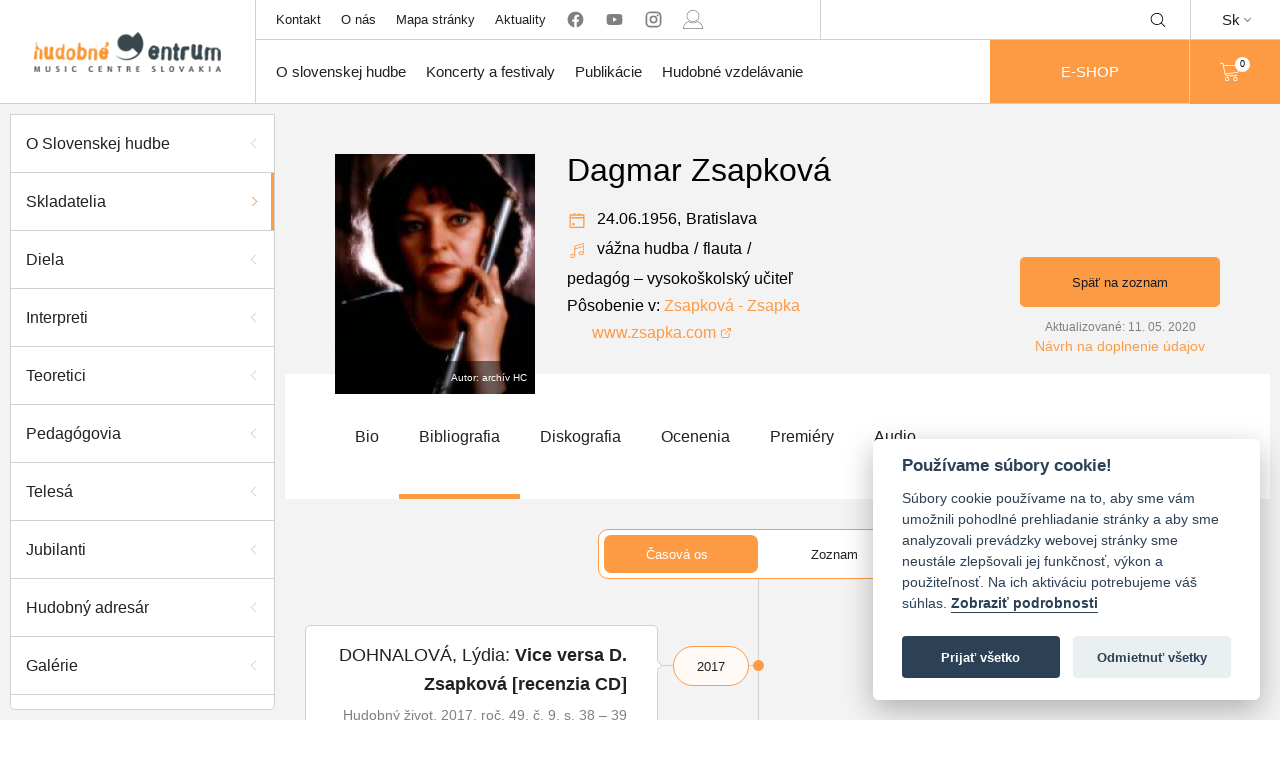

--- FILE ---
content_type: text/html; charset=utf-8
request_url: https://hc.sk/o-slovenskej-hudbe/osobnost-detail/772-zsapkova-dagmar/bibliografia
body_size: 13609
content:

<!DOCTYPE html>
<html lang="sk" class="no-js">
<head>
	<meta charset="utf-8">
	<meta http-equiv="X-UA-Compatible" content="IE=edge,chrome=1">

	<title id="snippet--title">Dagmar Zsapková - O slovenskej hudbe | Hudobne Centrum</title>

	<meta name="author" content="Hudobné Centrum">
	<meta name="copyright" content="Hudobné centrum">
	<meta name="web_author" content="Hudobné centrum">
	<meta name="description" content="Hudobné centrum je hudobná organizácia s poslaním podporovať slovenskú hudobnú kultúru.">
	<meta name="viewport" content="width=device-width, initial-scale=1">
	<link rel=”alternate” hreflang=”en” href="/en/o-slovenskej-hudbe/osobnost-detail/772-zsapkova-dagmar/bibliografia">

	<link rel="apple-touch-icon" sizes="57x57" href="/apple-touch-icon-57x57.png">
	<link rel="apple-touch-icon" sizes="60x60" href="/apple-touch-icon-60x60.png">
	<link rel="apple-touch-icon" sizes="72x72" href="/apple-touch-icon-72x72.png">
	<link rel="apple-touch-icon" sizes="76x76" href="/apple-touch-icon-76x76.png">
	<link rel="apple-touch-icon" sizes="114x114" href="/apple-touch-icon-114x114.png">
	<link rel="apple-touch-icon" sizes="120x120" href="/apple-touch-icon-120x120.png">
	<link rel="apple-touch-icon" sizes="144x144" href="/apple-touch-icon-144x144.png">
	<link rel="apple-touch-icon" sizes="152x152" href="/apple-touch-icon-152x152.png">
	<link rel="apple-touch-icon" sizes="167x167" href="/apple-touch-icon-167x167.png">
	<link rel="apple-touch-icon" sizes="180x180" href="/apple-touch-icon-180x180.png">
	<link rel="apple-touch-icon" sizes="1024x1024" href="/apple-touch-icon-1024x1024.png">
	<link rel="apple-touch-startup-image" media="(device-width: 320px) and (device-height: 480px) and (-webkit-device-pixel-ratio: 1)" href="/apple-touch-startup-image-320x460.png">
	<link rel="apple-touch-startup-image" media="(device-width: 320px) and (device-height: 480px) and (-webkit-device-pixel-ratio: 2)" href="/apple-touch-startup-image-640x920.png">
	<link rel="apple-touch-startup-image" media="(device-width: 320px) and (device-height: 568px) and (-webkit-device-pixel-ratio: 2)" href="/apple-touch-startup-image-640x1096.png">
	<link rel="apple-touch-startup-image" media="(device-width: 375px) and (device-height: 667px) and (-webkit-device-pixel-ratio: 2)" href="/apple-touch-startup-image-750x1294.png">
	<link rel="apple-touch-startup-image" media="(device-width: 414px) and (device-height: 736px) and (orientation: landscape) and (-webkit-device-pixel-ratio: 3)" href="/apple-touch-startup-image-1182x2208.png">
	<link rel="apple-touch-startup-image" media="(device-width: 414px) and (device-height: 736px) and (orientation: portrait) and (-webkit-device-pixel-ratio: 3)" href="/apple-touch-startup-image-1242x2148.png">
	<link rel="apple-touch-startup-image" media="(device-width: 768px) and (device-height: 1024px) and (orientation: landscape) and (-webkit-device-pixel-ratio: 1)" href="/apple-touch-startup-image-748x1024.png">
	<link rel="apple-touch-startup-image" media="(device-width: 768px) and (device-height: 1024px) and (orientation: landscape) and (-webkit-device-pixel-ratio: 2)" href="/apple-touch-startup-image-1496x2048.png">
	<link rel="apple-touch-startup-image" media="(device-width: 768px) and (device-height: 1024px) and (orientation: portrait) and (-webkit-device-pixel-ratio: 1)" href="/apple-touch-startup-image-768x1004.png">
	<link rel="apple-touch-startup-image" media="(device-width: 768px) and (device-height: 1024px) and (orientation: portrait) and (-webkit-device-pixel-ratio: 2)" href="/apple-touch-startup-image-1536x2008.png">
	<link rel="icon" type="image/png" sizes="16x16" href="/favicon-16x16.png">
	<link rel="icon" type="image/png" sizes="32x32" href="/favicon-32x32.png">
	<link rel="icon" type="image/png" sizes="228x228" href="/coast-228x228.png">

	<link rel="shortcut icon" href="/favicon.ico">
	<link rel="yandex-tableau-widget" href="/yandex-browser-manifest.json">
	<meta name="apple-mobile-web-app-capable" content="yes">
	<meta name="apple-mobile-web-app-status-bar-style" content="black-translucent">
	<meta name="apple-mobile-web-app-title">
	<meta name="application-name">
	<meta name="mobile-web-app-capable" content="yes">
	<meta name="msapplication-TileColor" content="#fff">
	<meta name="msapplication-TileImage" content="/mstile-144x144.png">
	<meta name="msapplication-config" content="/browserconfig.xml">
	<meta name="theme-color" content="#fff">

			<!-- Global site tag (gtag.js) - Google Analytics -->
			<script async src="https://www.googletagmanager.com/gtag/js?id=UA-165709353-1" type="text/plain" data-cookiecategory="analytics" crossorigin="anonymous"></script>
			<script type="text/plain" data-cookiecategory="analytics" crossorigin="anonymous">
				window.dataLayer = window.dataLayer || [];
				function gtag(){ dataLayer.push(arguments); }
				gtag('js', new Date());

				gtag('config', 'UA-165709353-1');
			</script>

				<link href="/assets/build/vendor.82a1fd6a460c79f69e1d.bundle.css"  type="text/css" rel="stylesheet" crossorigin="anonymous">

				<link href="/assets/build/main.aac3b46f4dd3eacba7a9.bundle.css"  type="text/css" rel="stylesheet" crossorigin="anonymous">
</head>

<body>
	<ul class="d-none" id="snippet--flashes">
			</ul>

	<div class="header-container" id="snippet--navigation">
		<header class="header-3" id="main-header">
    <div class="desktop-header">
        <div class="empty-space"></div>
        <ul class="sub-nav mobile-dropdown" id="header-sub-nav">
            <li class="sub-nav-link">
                <a class="centered-flex flex100" href="/kontakt">Kontakt</a>
            </li>
            <li class="sub-nav-link">
                <a class="centered-flex flex100" href="/o-nas">O nás</a>
            </li>
            <li class="sub-nav-link">
                <a class="centered-flex flex100" href="/sitemap">Mapa stránky</a>
            </li>
            <li class="sub-nav-link">
                <a class="centered-flex flex100" href="/aktuality">Aktuality</a>
            </li>
            <li class="social-media sub-nav-link">
                <a href="https://www.facebook.com/hudobnecentrum" rel="nofollow" target="_blank" class="centered-flex flex100 no-external">
                    <svg class="icon"><use xlink:href="/symbol.svg#facebook"></use>
                </a>
                <a href="https://www.youtube.com/user/musiccentre1000/videos" rel="nofollow" target="_blank" class="centered-flex flex100 no-external">
                    <svg class="icon"><use xlink:href="/symbol.svg#youtube"></use>
                </a>
                <a href=" https://www.instagram.com/hudobne_centrum/" rel="nofollow" target="_blank" class="centered-flex flex100 no-external">
                    <svg class="icon"><use xlink:href="/symbol.svg#instagram"></use>
                </a>
                <a href="/user-zone/auth/login" class="centered-flex flex100 no-external">
                        <svg class="icon"><use xlink:href="/symbol.svg#person"></use>
                </a>
            </li>
        </ul>
        <ul class="shop mobile-dropdown" id="header-shop">

            <form method="get" action="https://www.google.com/search" target="_blank" novalidate>
                <li class="search centered-flex desktop-search" id="main-search">
                        <input type="text" name="q" class="search-input">
                        <input type="hidden" name="sitesearch" value="hc.sk">
                            <div class=" icon-wrap" id="search-toggle">
                                <svg class="icon"><use xlink:href="/symbol.svg#magnifying-glass"></use>
                            </div>
                            <div class="icon-wrap close-icon" id="search-close">
                                <svg class="icon"><use xlink:href="/symbol.svg#close"></use>
                            </div>
                </li>
            </form>
            <a class="eshop-btn eshop-btn--mobile" href="/katalog">
                E-SHOP
            </a>
        </ul>
        <div class="dropdown language-change">
            <p class="language centered-flex">Sk<i class="arrow arrow-down"></i></p>
            <a href="/en/o-slovenskej-hudbe/osobnost-detail/772-zsapkova-dagmar/bibliografia" class="dropdown-content opened centered-flex flex100 synchronous">
                <p class="language">En</p>
            </a>
        </div>
        <a data-naja-force-redirect class="branding centered-flex" href="/">
            <img src="/assets/images/logo.png" alt="Hudobné centrum">
        </a>
        <ul class="main-nav mobile-dropdown" id="header-main-nav">
            <li class="main-nav-link">
                <a class="centered-flex flex100 main-nav-href" href="/o-slovenskej-hudbe">O slovenskej hudbe</a>
                <div class="dropdown-wrap">
                    <div class="container">
                        <ul class="column">
                            <li class="dropdown-menu-item"><a href="/o-slovenskej-hudbe">O Slovenskej hudbe</a></li>
                            <li class="dropdown-menu-item"><a href="/o-slovenskej-hudbe/skladatelia">Skladatelia</a></li>
                            <li class="dropdown-menu-item"><a href="/o-slovenskej-hudbe/diela">Diela</a></li>
                            <li class="dropdown-menu-item"><a href="/o-slovenskej-hudbe/interpreti">Interpreti</a></li>
                        </ul>
                        <ul class="column">
                            <li class="dropdown-menu-item"><a href="/o-slovenskej-hudbe/telesa">Telesá</a></li>
                            <li class="dropdown-menu-item"><a href="/o-slovenskej-hudbe/teoretici">Teoretici</a></li>
                            <li class="dropdown-menu-item"><a href="/o-slovenskej-hudbe/pedagogovia">Pedagógovia</a></li>
                            <li class="dropdown-menu-item"><a href="/galerie">Galérie</a></li>
                        </ul>
                        <ul class="column">
                            <li class="dropdown-menu-item"><a href="/koncerty/archiv">Archív projektov</a></li>
                            <li class="dropdown-menu-item"><a href="https://organy.hc.sk">Organy a organári na Slovensku</a></li>
                            <li class="dropdown-menu-item"><a href="/studovna">Online katalógy knižnice HC</a></li>
                            <li class="dropdown-menu-item"><a href="/hudobny-adresar/zoznam">Hudobný adresár</a></li>
                        </ul>
                    </div>
                </div>
            </li>
            <li class="main-nav-link">
                <a class="centered-flex flex100 main-nav-href" href="/koncerty">Koncerty a festivaly</a>
                <div class="dropdown-wrap">
                    <div class="container">
                        <ul class="column">
                            <li class="dropdown-menu-item"><a href="/kalendarium">Kalendárium - vyhľadávanie</a></li>
                            <li class="dropdown-menu-item"><a href="/allegretto">Allegretto Žilina</a></li>
                            <li class="dropdown-menu-item"><a href="/dni-starej-hudby">Dni starej hudby</a></li>
                            <li class="dropdown-menu-item"><a href="/melos-etos">Melos-Étos</a></li>
                        </ul>
                        <ul class="column">
                            <li class="dropdown-menu-item"><a href="/pro-musica-nostra/list">Pro musica nostra</a></li>
                            <li class="dropdown-menu-item"><a href="/medzinarodna-spevacka-sutaz-mikulasa-schneidera-trnavskeho">Medzinárodná spevácka súťaž Mikuláša Schneidera-Trnavského</a></li>
                    </div>
                </div>
            </li>
            <li class="main-nav-link">
                <a href="/publikacie" class="centered-flex flex100 main-nav-href">Publikácie</a>
                <div class="dropdown-wrap">
                    <div class="container">
                        <ul class="column">
                            <li class="dropdown-menu-item"><a href="/hudobny-zivot/">Časopis Hudobný život</a></li>
                            <li class="dropdown-menu-item"><a href="/katalog/slovenska-hudba">Revue Slovenská hudba</a></li>
                            <li class="dropdown-menu-item"><a href="/katalog/noty">Noty</a></li>
                            <li class="dropdown-menu-item"><a href="/katalog/knihy">Knihy</a></li>
                        </ul>
                        <ul class="column">
                            <li class="dropdown-menu-item"><a href="/katalog/cd-dvd">CD/DVD</a></li>
                            <li class="dropdown-menu-item"><a class="synchronous" href="/data/aktuality/dokumenty/hc_katalog_publikacii_web.pdf" target="_blank">Katalóg publikácií HC v PDF</a></li>
                        </ul>
                    </div>
                </div>
            </li>
            <li class="main-nav-link">
                <a class="centered-flex flex100 main-nav-href" href="/projekt/vychovne-koncerty">Hudobné vzdelávanie</a>
                <div class="dropdown-wrap">
                    <div class="container">
                        <ul class="column">
                            <li class="dropdown-menu-item"><a href="/projekt/vychovne-koncerty/aktuality">Hudobné programy</a></li>
                            <li class="dropdown-menu-item"><a href="/hudobna-trieda">Hudobná trieda</a></li>
                            <li class="dropdown-menu-item"><a href="/smo/o-projekte">Slovenský mládežnícky orchester</a></li>
                        </ul>
                        <ul class="column">
                            <li class="dropdown-menu-item"><a href="/projekt/cena-ludovita-rajtera">Cena Ľudovíta Rajtera</a></li>
                        </ul>
                    </div>
                </div>
            </li>

            <a class="button-orange eshop-btn" href="/katalog">
                E-SHOP
            </a>
        </ul>

        <div class="search centered-flex mobile-dropdown mobile-search open">
            <form method="get" action="https://www.google.com/search" target="_blank" novalidate>
                <input type="text" name="q" class="search-input">
                <input type="hidden" name="sitesearch" value="hc.sk">
                <div class=" icon-wrap">
                    <svg class="icon"><use xlink:href="/symbol.svg#magnifying-glass"></use>
                </div>
            </form>
        </div>

        <div class="shopping-cart mobile-dropdown" id="header-shopping-cart">
            <a class="flex100 centered-flex" href="/katalog">
                <svg class="icon"><use xlink:href="/symbol.svg#shopping-cart"></use></svg>
                <div class="cart-count-wrap circle centered-flex" id="snippet--cart">0</div>
            </a>
        </div>
        <div id="menu-toggle" class="menu-wrap centered-flex">
            <p class="title">MENU</p>
        </div>
    </div>
</header>

	</div>

	<div id="snippet--content">
		<div class="main-container ">

			<div class="main wrapper nittro-transition-auto nittro-transition-slide">
<div class="page-wrap profil skladatelia has-sidebar">
			    <div id="overlay" class="overlay"></div>
			    <div id="sidebar-toggle" class="nav-icon-wrap">
			        <div class="nav-icon">
			            <span></span>
			            <span></span>
			            <span></span>
			        </div>
			    </div>
			<div class="sidebar">
			    <ul class="flex100 side-nav">
			        <li><a href="/o-slovenskej-hudbe" class="side-nav-panel"><p>O Slovenskej hudbe</p><div class="arrow arrow-left"></div></a></li>
			        <li><a href="/o-slovenskej-hudbe/skladatelia" class="active side-nav-panel"><p>Skladatelia</p><div class="arrow arrow-left"></div></a></li>
			        <li><a href="/o-slovenskej-hudbe/diela" class="side-nav-panel"><p>Diela</p><div class="arrow arrow-left"></div></a></li>
			        <li><a href="/o-slovenskej-hudbe/interpreti" class="side-nav-panel"><p>Interpreti</p><div class="arrow arrow-left"></div></a></li>
			        <li><a href="/o-slovenskej-hudbe/teoretici" class="side-nav-panel"><p>Teoretici</p><div class="arrow arrow-left"></div></a></li>
			        <li><a href="/o-slovenskej-hudbe/pedagogovia" class="side-nav-panel"><p>Pedagógovia</p><div class="arrow arrow-left"></div></a></li>
			        <li><a href="/o-slovenskej-hudbe/telesa" class="side-nav-panel"><p>Telesá</p><div class="arrow arrow-left"></div></a></li>
			        <li><a href="/o-slovenskej-hudbe/jubilanti" class="side-nav-panel"><p>Jubilanti</p><div class="arrow arrow-left"></div></a></li>
			        <li class="side-nav-panel actual-concerts"><a href="/hudobny-adresar/zoznam"><p>Hudobný adresár</p><div class="arrow arrow-left"></div></a></li>
			        <li><a href="/galerie" class="side-nav-panel"><p>Galérie</p><div class="arrow arrow-left"></div></a></li>
			        <li><a href="/koncerty/archiv" class="side-nav-panel"><p>Archív projektov</p><div class="arrow arrow-left"></div></a></li>
			        <li><a class="synchronous" href="https://organy.hc.sk/" target="_blank"><p>Organy a organári na Slovensku</p><div class="arrow arrow-left"></div></a></li>
			    </ul>
			</div>
			    <div class="content-wrap main-content-wrap">
			<div class="banner">
			    <div class="container">
			        <div class="subcontainer">
			            <div class="profile-picture light-box" style="background-image: url('/data/aktuality/foto/thumb_Zsapkova_Dagmar.jpg'); background-size: cover;" data-image="/data/aktuality/foto/Zsapkova_Dagmar.jpg" data-author="Autor: archív HC" data-w="150" data-h="220">
			                <div class="description">
			                    <p>Autor: archív HC</p>
			                </div>
			            </div>
			            <div class="info-wrap">
			                <h1 class="title">Dagmar Zsapková</h1>
			                <div class="middle-wrap">
			                    <div class="date-and-place">
			                        <i class="small-icon centered-flex">
			                            <svg class="icon"><use xlink:href="/symbol.svg#calendar"></use>
			                        </i>
			                        <div class="date-of-birth">
			                            <p class="day">24.06.1956, </p>
			                        </div>
			                        <p class="city">Bratislava</p>
			                    </div>
			                    <div class="categories-wrapper">
			                        <div class="categories">
			                            <i class="small-icon centered-flex">
			                                <svg class="icon"><use xlink:href="/symbol.svg#musical-note"></use>
			                            </i>
			                                    
			                                    <p class="category">
			                                        
			                                        vážna hudba
			                                    </p>
			                                    <p class="separator">/</p>
			                                    <p class="category">
			                                        
			                                        flauta
			                                    </p>
			                                    <p class="separator">/</p>
			                                    <p class="category">
			                                        pedagóg &ndash; 
			                                        vysokoškolský učiteľ
			                                    </p>
			                        </div>

			                            <p>Pôsobenie v:<span>
								<a href="/o-slovenskej-hudbe/teleso-detail/403?lang=sk-zsapkova-zsapka">Zsapková - Zsapka</a>
			                                </span></p>
			                    </div>
			                </div>
			                <div class="link-wrap">
			                    <a href="//www.zsapka.com" target="_blank" class="synchronous" rel="nofollow" class="link">www.zsapka.com</a>
			                </div>

			                <div class="button-wrap">
			                    <a href="/o-slovenskej-hudbe" class="button-back orange-button">
			                        Späť na zoznam
			                    </a>
			                    <div class="date-of-update">Aktualizované: 11. 05. 2020</div>
			                    <a class="update-link" href="mailto:aktualizacia@hc.sk">Návrh na doplnenie údajov</a>
			                </div>
			            </div>

			        </div>
			    </div>
			    <div class="bottom-panel">
			        <div class="container">
			            <ul class="profile-nav nav-desktop">
			                <li><a class="dd-link" href="/o-slovenskej-hudbe/osobnost-detail/772-zsapkova-dagmar"><p>Bio</p><div class="arrow arrow-left"></div></a></li>
			                <li class="active"><a class="dd-link" data-scroll-to=".diela-timeline" href="/o-slovenskej-hudbe/osobnost-detail/772-zsapkova-dagmar/bibliografia"><p>Bibliografia</p><div class="arrow arrow-left"></div></a></li>
			                <li><a class="dd-link" data-scroll-to=".diela-timeline" href="/o-slovenskej-hudbe/osobnost-detail/772-zsapkova-dagmar/diskografia"><p>Diskografia</p><div class="arrow arrow-left"></div></a></li>
			                <li><a class="dd-link" href="/o-slovenskej-hudbe/osobnost-detail/772-zsapkova-dagmar/ocenenia"><p>Ocenenia</p><div class="arrow arrow-left"></div></a></li>
			                <li><a class="dd-link" href="/o-slovenskej-hudbe/osobnost-detail/772-zsapkova-dagmar/premiery"><p>Premiéry</p><div class="arrow arrow-left"></div></a></li>
			                <li><a class="dd-link" href="/o-slovenskej-hudbe/osobnost-detail/772-zsapkova-dagmar/audio"><p>Audio</p><div class="arrow arrow-left"></div></a></li>
			            </ul>
			        </div>
			    </div>
			    <div class="pswp" tabindex="-1" role="dialog" aria-hidden="true">
			        <div class="pswp__bg"></div>
			        <div class="pswp__scroll-wrap">
			            <div class="pswp__container">
			                <div class="pswp__item"></div>
			                <div class="pswp__item"></div>
			                <div class="pswp__item"></div>
			            </div>
			            <div class="pswp__ui pswp__ui--hidden">
			                <div class="pswp__top-bar">
			                    <div class="pswp__counter"></div>
			                    <button class="pswp__button pswp__button--close" title="Zatvoriť (Esc)"></button>
			                    <button class="pswp__button pswp__button--share" title="Zdieľať"></button>
			                    <button class="pswp__button pswp__button--fs" title="Prepnúť na celú obrazovku"></button>
			                    <button class="pswp__button pswp__button--zoom" title="Zväčšiť/zmenšiť"></button>
			                    <div class="pswp__preloader">
			                        <div class="pswp__preloader__icn">
			                            <div class="pswp__preloader__cut">
			                                <div class="pswp__preloader__donut"></div>
			                            </div>
			                        </div>
			                    </div>
			                </div>
			                <div class="pswp__share-modal pswp__share-modal--hidden pswp__single-tap">
			                    <div class="pswp__share-tooltip"></div>
			                </div>
			                <button class="pswp__button pswp__button--arrow--left" title="Predchádzajúca (šipka vľavo)">
			                </button>
			                <button class="pswp__button pswp__button--arrow--right" title="Ďalej (šipka doprava)">
			                </button>
			                <div class="pswp__caption">
			                    <div class="pswp__caption__center"></div>
			                </div>
			            </div>
			        </div>
			    </div>
			</div>
			        <div class="page-content">
			            <div class="container">
			                <div class="profil-content bibliografia active"><div class="top-bar">
				<div class="view-switcher">
					<input type="radio" class="switch-input" name="view" value="casova-os" id="casova-os" checked>
					<label for="casova-os" class="switch-label switch-label-off">Časová os</label>
					<input type="radio" class="switch-input" name="view" value="zoznam" id="zoznam">
					<label for="zoznam" class="switch-label switch-label-on">Zoznam</label>
					<span class="switch-selection"></span>
				</div>
			</div>

			<div class="timeline premiery-timeline active" id="casova-os-content">

					<div class="timeline-item right">
						<div class="year-wrap timeline-icon">
							2017
						</div>
						<div class="timeline-content">
							<div class="timeline-line"></div>
							<div class="info">
								<div class="arrow arrow-right"></div>
								<div class="text-wrap">
									<div class="maintext">
										<p class="author-and-title">
											DOHNALOVÁ, Lýdia:  <strong>Vice versa D. Zsapková [recenzia CD]</strong>
										</p>
										
										
										<p class="sub-text">
											Hudobný život, 2017, roč. 49, č. 9, s. 38 – 39
											<br>(VŠMU 2017)
										</p>
									</div>
								</div>
								<div class="arrow dd-arrow"></div>
							</div>
						</div>
						<div class="dot"></div>
					</div>


					<div class="timeline-item right">
						<div class="year-wrap timeline-icon">
							2013
						</div>
						<div class="timeline-content">
							<div class="timeline-line"></div>
							<div class="info">
								<div class="arrow arrow-right"></div>
								<div class="text-wrap">
									<div class="maintext">
										<p class="author-and-title">
											ZSAPKOVÁ, Dagmar:  <strong>Frázovanie v dielach flautovej literatúry s ohľadom na individuálnu fyzickú dispozíciu interpreta</strong>
										</p>
										
										
										<p class="sub-text">
											Tempo (časopis Hudobnej a tanečnej fakulty VŠMU v Bratislave), 2013, roč. 10, č. 1 – 2, s. 54 – 58
											
										</p>
									</div>
								</div>
								<div class="arrow dd-arrow"></div>
							</div>
						</div>
						<div class="dot"></div>
					</div>


					<div class="timeline-item right">
						<div class="year-wrap timeline-icon">
							2011
						</div>
						<div class="timeline-content">
							<div class="timeline-line"></div>
							<div class="info">
								<div class="arrow arrow-right"></div>
								<div class="text-wrap">
									<div class="maintext">
										<p class="author-and-title">
											DOHNALOVÁ, Lýdia:  <strong>Medzinárodný gitarový festival J. K. Mertza</strong>
										</p>
										
										
										<p class="sub-text">
											Hudobný život, 2011, č. 9, s. 4
											
										</p>
									</div>
								</div>
								<div class="arrow dd-arrow"></div>
							</div>
						</div>
						<div class="dot"></div>
					</div>


					<div class="timeline-item right">
						<div class="year-wrap timeline-icon">
							2009
						</div>
						<div class="timeline-content">
							<div class="timeline-line"></div>
							<div class="info">
								<div class="arrow arrow-right"></div>
								<div class="text-wrap">
									<div class="maintext">
										<p class="author-and-title">
											ŠIŠKOVÁ, Ingeborg:  <strong>Nedeľné matiné v Mirbachovom paláci</strong>
										</p>
										
										
										<p class="sub-text">
											Hudobný život , 2009, č. 7 – 8, s. 3
											
										</p>
									</div>
								</div>
								<div class="arrow dd-arrow"></div>
							</div>
						</div>
						<div class="dot"></div>
					</div>


					<div class="timeline-item right">
						<div class="year-wrap timeline-icon">
							2007
						</div>
						<div class="timeline-content">
							<div class="timeline-line"></div>
							<div class="info">
								<div class="arrow arrow-right"></div>
								<div class="text-wrap">
									<div class="maintext">
										<p class="author-and-title">
											BENČOVÁ, Denisa:  <strong>Festival Josepha Kaspara Mertza</strong>
										</p>
										
										
										<p class="sub-text">
											Hudobný život, 2007, roč. 39, č. 7 – 8, s. 19
											
										</p>
									</div>
								</div>
								<div class="arrow dd-arrow"></div>
							</div>
						</div>
						<div class="dot"></div>
					</div>


					<div class="timeline-item right">
						<div class="year-wrap timeline-icon">
							2005
						</div>
						<div class="timeline-content">
							<div class="timeline-line"></div>
							<div class="info">
								<div class="arrow arrow-right"></div>
								<div class="text-wrap">
									<div class="maintext">
										<p class="author-and-title">
											-:  <strong>Thailand Guitar festival</strong>
										</p>
										
										
										<p class="sub-text">
											The Nation , 18. 10. 2005, Bangkok
											
										</p>
									</div>
								</div>
								<div class="arrow dd-arrow"></div>
							</div>
						</div>
						<div class="dot"></div>
					</div>


					<div class="timeline-item right">
						<div class="year-wrap timeline-icon">
							2005
						</div>
						<div class="timeline-content">
							<div class="timeline-line"></div>
							<div class="info">
								<div class="arrow arrow-right"></div>
								<div class="text-wrap">
									<div class="maintext">
										<p class="author-and-title">
											PETRÁŠEK, V.:  <strong>Dny klasické kytary</strong>
										</p>
										
										
										<p class="sub-text">
											Svět klasické kytary, 2005, č. 9
											
										</p>
									</div>
								</div>
								<div class="arrow dd-arrow"></div>
							</div>
						</div>
						<div class="dot"></div>
					</div>


					<div class="timeline-item right">
						<div class="year-wrap timeline-icon">
							2002
						</div>
						<div class="timeline-content">
							<div class="timeline-line"></div>
							<div class="info">
								<div class="arrow arrow-right"></div>
								<div class="text-wrap">
									<div class="maintext">
										<p class="author-and-title">
											JIMENEZ, J.:  <strong>Concierto de Dagmar y Jozef Zsapka</strong>
										</p>
										
										
										<p class="sub-text">
											Diario de Burgos , 8. 8. 2002
											
										</p>
									</div>
								</div>
								<div class="arrow dd-arrow"></div>
							</div>
						</div>
						<div class="dot"></div>
					</div>


					<div class="timeline-item right">
						<div class="year-wrap timeline-icon">
							2002
						</div>
						<div class="timeline-content">
							<div class="timeline-line"></div>
							<div class="info">
								<div class="arrow arrow-right"></div>
								<div class="text-wrap">
									<div class="maintext">
										<p class="author-and-title">
											COOPER, Colin:  <strong>Brno 2002</strong>
										</p>
										
										
										<p class="sub-text">
											Classical Guitar, 2002
											
										</p>
									</div>
								</div>
								<div class="arrow dd-arrow"></div>
							</div>
						</div>
						<div class="dot"></div>
					</div>


					<div class="timeline-item right">
						<div class="year-wrap timeline-icon">
							2001
						</div>
						<div class="timeline-content">
							<div class="timeline-line"></div>
							<div class="info">
								<div class="arrow arrow-right"></div>
								<div class="text-wrap">
									<div class="maintext">
										<p class="author-and-title">
											POPLAWSKY, Piotr:  <strong>recenzia CD</strong>
										</p>
										
										
										<p class="sub-text">
											Gitara, 2001, Poľsko, č. 1 – 2
											
										</p>
									</div>
								</div>
								<div class="arrow dd-arrow"></div>
							</div>
						</div>
						<div class="dot"></div>
					</div>


					<div class="timeline-item right">
						<div class="year-wrap timeline-icon">
							1999
						</div>
						<div class="timeline-content">
							<div class="timeline-line"></div>
							<div class="info">
								<div class="arrow arrow-right"></div>
								<div class="text-wrap">
									<div class="maintext">
										<p class="author-and-title">
											KRYSTA, Jan:  <strong>Forum Gitarre 99</strong>
										</p>
										
										
										<p class="sub-text">
											Gitara, 1999, Poľsko, č. 4
											
										</p>
									</div>
								</div>
								<div class="arrow dd-arrow"></div>
							</div>
						</div>
						<div class="dot"></div>
					</div>


					<div class="timeline-item right">
						<div class="year-wrap timeline-icon">
							1997
						</div>
						<div class="timeline-content">
							<div class="timeline-line"></div>
							<div class="info">
								<div class="arrow arrow-right"></div>
								<div class="text-wrap">
									<div class="maintext">
										<p class="author-and-title">
											-mk-:  <strong>Komorný orchester filharmonických sólistov</strong>
										</p>
										
										
										<p class="sub-text">
											Hudobný život, 1997, č. 5, s. 5
											<br>(17. 2. 1997 vystúpila ako sólistka Mozartovho Koncertu)
										</p>
									</div>
								</div>
								<div class="arrow dd-arrow"></div>
							</div>
						</div>
						<div class="dot"></div>
					</div>


					<div class="timeline-item right">
						<div class="year-wrap timeline-icon">
							1997
						</div>
						<div class="timeline-content">
							<div class="timeline-line"></div>
							<div class="info">
								<div class="arrow arrow-right"></div>
								<div class="text-wrap">
									<div class="maintext">
										<p class="author-and-title">
											PALOVČÍK, Michal:  <strong>Nedeľné predpoludnia v Mirbachu</strong>
										</p>
										
										
										<p class="sub-text">
											Hudobný život , 2. 4. 1997, č. 6, s. 5
											
										</p>
									</div>
								</div>
								<div class="arrow dd-arrow"></div>
							</div>
						</div>
						<div class="dot"></div>
					</div>


					<div class="timeline-item right">
						<div class="year-wrap timeline-icon">
							1997
						</div>
						<div class="timeline-content">
							<div class="timeline-line"></div>
							<div class="info">
								<div class="arrow arrow-right"></div>
								<div class="text-wrap">
									<div class="maintext">
										<p class="author-and-title">
											ZSAPKA, Jozef:  <strong>Ad: Komorný orchester filharmonických sólistov</strong>
										</p>
										
										
										<p class="sub-text">
											Hudobný život, 1997, č. 7, s. 2
											<br>(Reakcia na nepriaznivú kritiku v HŽ 1997/5.)
										</p>
									</div>
								</div>
								<div class="arrow dd-arrow"></div>
							</div>
						</div>
						<div class="dot"></div>
					</div>


					<div class="timeline-item right">
						<div class="year-wrap timeline-icon">
							1995
						</div>
						<div class="timeline-content">
							<div class="timeline-line"></div>
							<div class="info">
								<div class="arrow arrow-right"></div>
								<div class="text-wrap">
									<div class="maintext">
										<p class="author-and-title">
											FÖLDESOVÁ, Marta  –  ZSAPKOVÁ, Dagmar  –  ZSAPKA, Jozef:  <strong>Ťažko je byť doma prorokom [rozhovor]</strong>
										</p>
										<p class="sub-text">interview</p>
										
										<p class="sub-text">
											Hudobný život, 1995, č. 14 – 15, s. 1, 7
											
										</p>
									</div>
								</div>
								<div class="arrow dd-arrow"></div>
							</div>
						</div>
						<div class="dot"></div>
					</div>


					<div class="timeline-item right">
						<div class="year-wrap timeline-icon">
							1995
						</div>
						<div class="timeline-content">
							<div class="timeline-line"></div>
							<div class="info">
								<div class="arrow arrow-right"></div>
								<div class="text-wrap">
									<div class="maintext">
										<p class="author-and-title">
											():  <strong>Hight class musicians</strong>
										</p>
										
										
										<p class="sub-text">
											The Standard, 14. 2. 1995, London
											
										</p>
									</div>
								</div>
								<div class="arrow dd-arrow"></div>
							</div>
						</div>
						<div class="dot"></div>
					</div>


					<div class="timeline-item right">
						<div class="year-wrap timeline-icon">
							1995
						</div>
						<div class="timeline-content">
							<div class="timeline-line"></div>
							<div class="info">
								<div class="arrow arrow-right"></div>
								<div class="text-wrap">
									<div class="maintext">
										<p class="author-and-title">
											RIBOUILLAULT, D.:  <strong>Kritika na koncert</strong>
										</p>
										
										
										<p class="sub-text">
											Les Cahiers de la Guitare, 1995, č. 56
											
										</p>
									</div>
								</div>
								<div class="arrow dd-arrow"></div>
							</div>
						</div>
						<div class="dot"></div>
					</div>


					<div class="timeline-item right">
						<div class="year-wrap timeline-icon">
							1995
						</div>
						<div class="timeline-content">
							<div class="timeline-line"></div>
							<div class="info">
								<div class="arrow arrow-right"></div>
								<div class="text-wrap">
									<div class="maintext">
										<p class="author-and-title">
											PÄFFGEN, P.:  <strong>3. Liechtensteine Gitarrentage</strong>
										</p>
										
										
										<p class="sub-text">
											Gitarre &amp; Laute, 1995, č. 5
											
										</p>
									</div>
								</div>
								<div class="arrow dd-arrow"></div>
							</div>
						</div>
						<div class="dot"></div>
					</div>


					<div class="timeline-item right">
						<div class="year-wrap timeline-icon">
							1995
						</div>
						<div class="timeline-content">
							<div class="timeline-line"></div>
							<div class="info">
								<div class="arrow arrow-right"></div>
								<div class="text-wrap">
									<div class="maintext">
										<p class="author-and-title">
											FÖLDESOVÁ, Marta:  <strong>Gitary jubilejne</strong>
										</p>
										
										
										<p class="sub-text">
											Hudobný život, 1995, č. 16 – 17, s. 4
											
										</p>
									</div>
								</div>
								<div class="arrow dd-arrow"></div>
							</div>
						</div>
						<div class="dot"></div>
					</div>


					<div class="timeline-item right">
						<div class="year-wrap timeline-icon">
							1994
						</div>
						<div class="timeline-content">
							<div class="timeline-line"></div>
							<div class="info">
								<div class="arrow arrow-right"></div>
								<div class="text-wrap">
									<div class="maintext">
										<p class="author-and-title">
											KRAMÁROVÁ, Nina:  <strong>Hrali spolu tango</strong>
										</p>
										
										
										<p class="sub-text">
											Hudobný život, 1994, č. 6, s. 7
											
										</p>
									</div>
								</div>
								<div class="arrow dd-arrow"></div>
							</div>
						</div>
						<div class="dot"></div>
					</div>


					<div class="timeline-item right">
						<div class="year-wrap timeline-icon">
							1993
						</div>
						<div class="timeline-content">
							<div class="timeline-line"></div>
							<div class="info">
								<div class="arrow arrow-right"></div>
								<div class="text-wrap">
									<div class="maintext">
										<p class="author-and-title">
											Aoe:  <strong>Ein Duo der Superlative aus der Slowakei</strong>
										</p>
										
										
										<p class="sub-text">
											Liechtensteiner Vaterland , 19. 7. 1993
											
										</p>
									</div>
								</div>
								<div class="arrow dd-arrow"></div>
							</div>
						</div>
						<div class="dot"></div>
					</div>


					<div class="timeline-item right">
						<div class="year-wrap timeline-icon">
							1993
						</div>
						<div class="timeline-content">
							<div class="timeline-line"></div>
							<div class="info">
								<div class="arrow arrow-right"></div>
								<div class="text-wrap">
									<div class="maintext">
										<p class="author-and-title">
											ČÍŽIK, Vladimír:  <strong>Rozmanitá prezentácia</strong>
										</p>
										
										
										<p class="sub-text">
											Hudobný život, 1993, č. 5, s. 5
											<br>(10. 1. 1993 SHÚ usporiadala koncert z diel členov pre obsadenie flautu a gitaru od P. Martinčeka, V. Kubičku, D. Martinčeka, I. Dibáka)
										</p>
									</div>
								</div>
								<div class="arrow dd-arrow"></div>
							</div>
						</div>
						<div class="dot"></div>
					</div>


					<div class="timeline-item right">
						<div class="year-wrap timeline-icon">
							1993
						</div>
						<div class="timeline-content">
							<div class="timeline-line"></div>
							<div class="info">
								<div class="arrow arrow-right"></div>
								<div class="text-wrap">
									<div class="maintext">
										<p class="author-and-title">
											BUZOGA, Michal:  <strong>Nesmú sklamať ani raz</strong>
										</p>
										
										
										<p class="sub-text">
											Život, 1993, č. 11
											
										</p>
									</div>
								</div>
								<div class="arrow dd-arrow"></div>
							</div>
						</div>
						<div class="dot"></div>
					</div>


					<div class="timeline-item right">
						<div class="year-wrap timeline-icon">
							1992
						</div>
						<div class="timeline-content">
							<div class="timeline-line"></div>
							<div class="info">
								<div class="arrow arrow-right"></div>
								<div class="text-wrap">
									<div class="maintext">
										<p class="author-and-title">
											 <strong>Ein hochstehender Musikabend</strong>
										</p>
										
										
										<p class="sub-text">
											Liechtensteiner Volksblatt , 17. 3. 1992
											
										</p>
									</div>
								</div>
								<div class="arrow dd-arrow"></div>
							</div>
						</div>
						<div class="dot"></div>
					</div>


					<div class="timeline-item right">
						<div class="year-wrap timeline-icon">
							1992
						</div>
						<div class="timeline-content">
							<div class="timeline-line"></div>
							<div class="info">
								<div class="arrow arrow-right"></div>
								<div class="text-wrap">
									<div class="maintext">
										<p class="author-and-title">
											Niž:  <strong>Duo v Japonsku</strong>
										</p>
										
										
										<p class="sub-text">
											Večerník, 1992
											
										</p>
									</div>
								</div>
								<div class="arrow dd-arrow"></div>
							</div>
						</div>
						<div class="dot"></div>
					</div>


					<div class="timeline-item right">
						<div class="year-wrap timeline-icon">
							1992
						</div>
						<div class="timeline-content">
							<div class="timeline-line"></div>
							<div class="info">
								<div class="arrow arrow-right"></div>
								<div class="text-wrap">
									<div class="maintext">
										<p class="author-and-title">
											BUKOVINSKÁ, Júlia:  <strong>ŠFK</strong>
										</p>
										
										
										<p class="sub-text">
											Hudobný život, 1992, č. 7, s. 4
											<br>(27. 2. 1992 so ŠFKk, dir. Jaromír Nojehl, uviedli Zsapkovci sóla vo Vivaldiho Koncerte pre flautu, gitaru a orchester G dur.)
										</p>
									</div>
								</div>
								<div class="arrow dd-arrow"></div>
							</div>
						</div>
						<div class="dot"></div>
					</div>


					<div class="timeline-item right">
						<div class="year-wrap timeline-icon">
							1992
						</div>
						<div class="timeline-content">
							<div class="timeline-line"></div>
							<div class="info">
								<div class="arrow arrow-right"></div>
								<div class="text-wrap">
									<div class="maintext">
										<p class="author-and-title">
											(sb):  <strong>Dagmar a Jozef Zsapkovci</strong>
										</p>
										
										
										<p class="sub-text">
											Národná obroda , 6. 2. 1992
											
										</p>
									</div>
								</div>
								<div class="arrow dd-arrow"></div>
							</div>
						</div>
						<div class="dot"></div>
					</div>


					<div class="timeline-item right">
						<div class="year-wrap timeline-icon">
							1992
						</div>
						<div class="timeline-content">
							<div class="timeline-line"></div>
							<div class="info">
								<div class="arrow arrow-right"></div>
								<div class="text-wrap">
									<div class="maintext">
										<p class="author-and-title">
											BERGER, Igor:  <strong>BHS. Komorné koncerty. Duo Zsapková – Zsapka</strong>
										</p>
										
										
										<p class="sub-text">
											Hudobný život, 1992, č. 20, s. 6 – 7
											<br>(Uviedli skladby im venované, o. i. od Dušana Martinčeka)
										</p>
									</div>
								</div>
								<div class="arrow dd-arrow"></div>
							</div>
						</div>
						<div class="dot"></div>
					</div>


					<div class="timeline-item right">
						<div class="year-wrap timeline-icon">
							1992
						</div>
						<div class="timeline-content">
							<div class="timeline-line"></div>
							<div class="info">
								<div class="arrow arrow-right"></div>
								<div class="text-wrap">
									<div class="maintext">
										<p class="author-and-title">
											 <strong>Harmonie mit Gitarre und Flöte</strong>
										</p>
										
										
										<p class="sub-text">
											Bündner Woche , 18. 3. 1992
											
										</p>
									</div>
								</div>
								<div class="arrow dd-arrow"></div>
							</div>
						</div>
						<div class="dot"></div>
					</div>


					<div class="timeline-item right">
						<div class="year-wrap timeline-icon">
							1992
						</div>
						<div class="timeline-content">
							<div class="timeline-line"></div>
							<div class="info">
								<div class="arrow arrow-right"></div>
								<div class="text-wrap">
									<div class="maintext">
										<p class="author-and-title">
											 <strong>Leckerbissen für Gitarre und Flöte</strong>
										</p>
										
										
										<p class="sub-text">
											Zuger Zeitung , 28. 3. 1992
											
										</p>
									</div>
								</div>
								<div class="arrow dd-arrow"></div>
							</div>
						</div>
						<div class="dot"></div>
					</div>


					<div class="timeline-item right">
						<div class="year-wrap timeline-icon">
							1992
						</div>
						<div class="timeline-content">
							<div class="timeline-line"></div>
							<div class="info">
								<div class="arrow arrow-right"></div>
								<div class="text-wrap">
									<div class="maintext">
										<p class="author-and-title">
											 <strong>Eine seltene, aber eindrückliche Kombination</strong>
										</p>
										
										
										<p class="sub-text">
											Zuger Nachrichten , 28. 3. 1992
											
										</p>
									</div>
								</div>
								<div class="arrow dd-arrow"></div>
							</div>
						</div>
						<div class="dot"></div>
					</div>


					<div class="timeline-item right">
						<div class="year-wrap timeline-icon">
							1992
						</div>
						<div class="timeline-content">
							<div class="timeline-line"></div>
							<div class="info">
								<div class="arrow arrow-right"></div>
								<div class="text-wrap">
									<div class="maintext">
										<p class="author-and-title">
											M. B.:  <strong>Spitzenkönnen auf Gitarre und Flöte</strong>
										</p>
										
										
										<p class="sub-text">
											Buchser Zeitung , 31. 3. 1992
											
										</p>
									</div>
								</div>
								<div class="arrow dd-arrow"></div>
							</div>
						</div>
						<div class="dot"></div>
					</div>


					<div class="timeline-item right">
						<div class="year-wrap timeline-icon">
							1992
						</div>
						<div class="timeline-content">
							<div class="timeline-line"></div>
							<div class="info">
								<div class="arrow arrow-right"></div>
								<div class="text-wrap">
									<div class="maintext">
										<p class="author-and-title">
											PODRACKÝ, Igor:  <strong>Skladateľ počúva uchom duše</strong>
										</p>
										
										
										<p class="sub-text">
											Hudobný život , 1. 4. 1992
											
										</p>
									</div>
								</div>
								<div class="arrow dd-arrow"></div>
							</div>
						</div>
						<div class="dot"></div>
					</div>


					<div class="timeline-item right">
						<div class="year-wrap timeline-icon">
							1992
						</div>
						<div class="timeline-content">
							<div class="timeline-line"></div>
							<div class="info">
								<div class="arrow arrow-right"></div>
								<div class="text-wrap">
									<div class="maintext">
										<p class="author-and-title">
											E. B.:  <strong>Konzert in der Kirche</strong>
										</p>
										
										
										<p class="sub-text">
											Liechtensteiner Volksblatt , 23. 3. 1992
											
										</p>
									</div>
								</div>
								<div class="arrow dd-arrow"></div>
							</div>
						</div>
						<div class="dot"></div>
					</div>


					<div class="timeline-item right">
						<div class="year-wrap timeline-icon">
							1991
						</div>
						<div class="timeline-content">
							<div class="timeline-line"></div>
							<div class="info">
								<div class="arrow arrow-right"></div>
								<div class="text-wrap">
									<div class="maintext">
										<p class="author-and-title">
											BERGER, Igor:  <strong>Turné plné zážitkov</strong>
										</p>
										
										
										<p class="sub-text">
											Hudobný život , 6. 2. 1991, č. 3, s. 9
											<br>(Dojmy z Japonska)
										</p>
									</div>
								</div>
								<div class="arrow dd-arrow"></div>
							</div>
						</div>
						<div class="dot"></div>
					</div>


					<div class="timeline-item right">
						<div class="year-wrap timeline-icon">
							1991
						</div>
						<div class="timeline-content">
							<div class="timeline-line"></div>
							<div class="info">
								<div class="arrow arrow-right"></div>
								<div class="text-wrap">
									<div class="maintext">
										<p class="author-and-title">
											FUJIMURA, Takahito:  <strong>Duo Gagmar & Jozef Zsapka</strong>
										</p>
										
										
										<p class="sub-text">
											Gendai Guitar, 1991
											
										</p>
									</div>
								</div>
								<div class="arrow dd-arrow"></div>
							</div>
						</div>
						<div class="dot"></div>
					</div>


					<div class="timeline-item right">
						<div class="year-wrap timeline-icon">
							1990
						</div>
						<div class="timeline-content">
							<div class="timeline-line"></div>
							<div class="info">
								<div class="arrow arrow-right"></div>
								<div class="text-wrap">
									<div class="maintext">
										<p class="author-and-title">
											BUKOVINSKÁ, Júlia:  <strong>Marcové koncerty v Košiciach</strong>
										</p>
										
										
										<p class="sub-text">
											Hudobný život, 1990, č. 11, s. 4
											<br>(Ako sólistka Mozartovho Koncertu pre flautu a orchester G dur)
										</p>
									</div>
								</div>
								<div class="arrow dd-arrow"></div>
							</div>
						</div>
						<div class="dot"></div>
					</div>


					<div class="timeline-item right">
						<div class="year-wrap timeline-icon">
							1990
						</div>
						<div class="timeline-content">
							<div class="timeline-line"></div>
							<div class="info">
								<div class="arrow arrow-right"></div>
								<div class="text-wrap">
									<div class="maintext">
										<p class="author-and-title">
											JAVORSKÝ, Igor:  <strong>Gramorecenzie</strong>
										</p>
										
										
										<p class="sub-text">
											Hudobný život, 1990, roč. 22, č. 25, s. 5
											<br>(Titul: Bonjour, monsieur. OPUS 9311 2063)
										</p>
									</div>
								</div>
								<div class="arrow dd-arrow"></div>
							</div>
						</div>
						<div class="dot"></div>
					</div>


					<div class="timeline-item right">
						<div class="year-wrap timeline-icon">
							1990
						</div>
						<div class="timeline-content">
							<div class="timeline-line"></div>
							<div class="info">
								<div class="arrow arrow-right"></div>
								<div class="text-wrap">
									<div class="maintext">
										<p class="author-and-title">
											MLEJNEK, Karel:  <strong>Gramofónové desky Opusu</strong>
										</p>
										
										
										<p class="sub-text">
											Gramorevue, 1990, č. 5
											
										</p>
									</div>
								</div>
								<div class="arrow dd-arrow"></div>
							</div>
						</div>
						<div class="dot"></div>
					</div>


					<div class="timeline-item right">
						<div class="year-wrap timeline-icon">
							1990
						</div>
						<div class="timeline-content">
							<div class="timeline-line"></div>
							<div class="info">
								<div class="arrow arrow-right"></div>
								<div class="text-wrap">
									<div class="maintext">
										<p class="author-and-title">
											DOHNALOVÁ, Lýdia:  <strong>Festival zmien, alebo keď chýba partner</strong>
										</p>
										
										
										<p class="sub-text">
											Hudobný život, 1990, č. 9, s. 3
											<br>(Na margo žilinskej Prehliadky)
										</p>
									</div>
								</div>
								<div class="arrow dd-arrow"></div>
							</div>
						</div>
						<div class="dot"></div>
					</div>


					<div class="timeline-item right">
						<div class="year-wrap timeline-icon">
							1989
						</div>
						<div class="timeline-content">
							<div class="timeline-line"></div>
							<div class="info">
								<div class="arrow arrow-right"></div>
								<div class="text-wrap">
									<div class="maintext">
										<p class="author-and-title">
											-Pf-:  <strong>Recenzia CD – Bonjour monsieur</strong>
										</p>
										
										
										<p class="sub-text">
											Večerník , 8. 11. 1989
											
										</p>
									</div>
								</div>
								<div class="arrow dd-arrow"></div>
							</div>
						</div>
						<div class="dot"></div>
					</div>


					<div class="timeline-item right">
						<div class="year-wrap timeline-icon">
							1989
						</div>
						<div class="timeline-content">
							<div class="timeline-line"></div>
							<div class="info">
								<div class="arrow arrow-right"></div>
								<div class="text-wrap">
									<div class="maintext">
										<p class="author-and-title">
											DUARTE, John:  <strong>Notes from Europe</strong>
										</p>
										
										
										<p class="sub-text">
											GFA Sounboard, 1989, č. Winter 89 – 90
											
										</p>
									</div>
								</div>
								<div class="arrow dd-arrow"></div>
							</div>
						</div>
						<div class="dot"></div>
					</div>


					<div class="timeline-item right">
						<div class="year-wrap timeline-icon">
							1989
						</div>
						<div class="timeline-content">
							<div class="timeline-line"></div>
							<div class="info">
								<div class="arrow arrow-right"></div>
								<div class="text-wrap">
									<div class="maintext">
										<p class="author-and-title">
											FULKA, Vladimír:  <strong>Festival gitarovej hudby v Nitre</strong>
										</p>
										
										
										<p class="sub-text">
											Hudobný život, 1989, č. 24, s. 4
											<br>(vystúpenie s manželom)
										</p>
									</div>
								</div>
								<div class="arrow dd-arrow"></div>
							</div>
						</div>
						<div class="dot"></div>
					</div>


					<div class="timeline-item right">
						<div class="year-wrap timeline-icon">
							1989
						</div>
						<div class="timeline-content">
							<div class="timeline-line"></div>
							<div class="info">
								<div class="arrow arrow-right"></div>
								<div class="text-wrap">
									<div class="maintext">
										<p class="author-and-title">
											DOHNALOVÁ, Lýdia:  <strong>KL'89. Dni gitarovej hudby</strong>
										</p>
										
										
										<p class="sub-text">
											Hudobný život, 1989, č. 18, s. 5
											<br>(3. 7. vystúpili s manželom)
										</p>
									</div>
								</div>
								<div class="arrow dd-arrow"></div>
							</div>
						</div>
						<div class="dot"></div>
					</div>


					<div class="timeline-item right">
						<div class="year-wrap timeline-icon">
							1988
						</div>
						<div class="timeline-content">
							<div class="timeline-line"></div>
							<div class="info">
								<div class="arrow arrow-right"></div>
								<div class="text-wrap">
									<div class="maintext">
										<p class="author-and-title">
											LAKOTOVÁ, Katarína:  <strong>Nedeľné dopoludnia v galérii</strong>
										</p>
										
										
										<p class="sub-text">
											Hudobný život, 1988, č. 1, s. 3
											<br>(15. 11. 1987 s manželom uviedli Jarné kvety od Igora Rechina)
										</p>
									</div>
								</div>
								<div class="arrow dd-arrow"></div>
							</div>
						</div>
						<div class="dot"></div>
					</div>


					<div class="timeline-item right">
						<div class="year-wrap timeline-icon">
							1988
						</div>
						<div class="timeline-content">
							<div class="timeline-line"></div>
							<div class="info">
								<div class="arrow arrow-right"></div>
								<div class="text-wrap">
									<div class="maintext">
										<p class="author-and-title">
											ČÍŽIK, Vladimír:  <strong>PMKU v Trenčianskych Tepliciach</strong>
										</p>
										
										
										<p class="sub-text">
											Hudobný život, 1988, č. 18, s. 4
											<br>(celovečerný recitál s J. Zsapkom)
										</p>
									</div>
								</div>
								<div class="arrow dd-arrow"></div>
							</div>
						</div>
						<div class="dot"></div>
					</div>


					<div class="timeline-item right">
						<div class="year-wrap timeline-icon">
							1988
						</div>
						<div class="timeline-content">
							<div class="timeline-line"></div>
							<div class="info">
								<div class="arrow arrow-right"></div>
								<div class="text-wrap">
									<div class="maintext">
										<p class="author-and-title">
											ČÍŽIK, Vladimír:  <strong>Koncerty MDKO v Bratislave</strong>
										</p>
										
										
										<p class="sub-text">
											Hudobný život , 6. 1. 1988, č. 1, s. 3
											<br>(15. 12. 1987 predviedli s J. Zsapkom Vivaldiho Koncert pre flautu, gitaru a sláčiky s Moyzesovým kvartetom)
										</p>
									</div>
								</div>
								<div class="arrow dd-arrow"></div>
							</div>
						</div>
						<div class="dot"></div>
					</div>


					<div class="timeline-item right">
						<div class="year-wrap timeline-icon">
							1988
						</div>
						<div class="timeline-content">
							<div class="timeline-line"></div>
							<div class="info">
								<div class="arrow arrow-right"></div>
								<div class="text-wrap">
									<div class="maintext">
										<p class="author-and-title">
											-Ch-:  <strong>Platňa ako dar</strong>
										</p>
										
										
										<p class="sub-text">
											Večerník, 22. 12. 1988
											
										</p>
									</div>
								</div>
								<div class="arrow dd-arrow"></div>
							</div>
						</div>
						<div class="dot"></div>
					</div>


					<div class="timeline-item right">
						<div class="year-wrap timeline-icon">
							1987
						</div>
						<div class="timeline-content">
							<div class="timeline-line"></div>
							<div class="info">
								<div class="arrow arrow-right"></div>
								<div class="text-wrap">
									<div class="maintext">
										<p class="author-and-title">
											BACHLEDA, Stanislav:  <strong>Z komorných koncertov MDKO v Bratislave</strong>
										</p>
										
										
										<p class="sub-text">
											Hudobný život, 1987, č. 5, s. 7
											<br>(Recenzia koncertu)
										</p>
									</div>
								</div>
								<div class="arrow dd-arrow"></div>
							</div>
						</div>
						<div class="dot"></div>
					</div>


					<div class="timeline-item right">
						<div class="year-wrap timeline-icon">
							1986
						</div>
						<div class="timeline-content">
							<div class="timeline-line"></div>
							<div class="info">
								<div class="arrow arrow-right"></div>
								<div class="text-wrap">
									<div class="maintext">
										<p class="author-and-title">
											FÖLDESOVÁ, Marta:  <strong>Dni kultúry MĽR v ČSSR</strong>
										</p>
										
										
										<p class="sub-text">
											Hudobný život, 1986, č. 3, s. 5
											<br>(s klaviristom Otakarom Šebestom uviedli Tre pezzi per flauto a pianoforte A. Szökösa)
										</p>
									</div>
								</div>
								<div class="arrow dd-arrow"></div>
							</div>
						</div>
						<div class="dot"></div>
					</div>


					<div class="timeline-item right">
						<div class="year-wrap timeline-icon">
							1985
						</div>
						<div class="timeline-content">
							<div class="timeline-line"></div>
							<div class="info">
								<div class="arrow arrow-right"></div>
								<div class="text-wrap">
									<div class="maintext">
										<p class="author-and-title">
											KOVÁŘOVÁ, Anna:  <strong>Koncert zo sovietskej tvorby</strong>
										</p>
										
										
										<p class="sub-text">
											Hudobný život, 1985, č. 24, s. 3
											<br>(s klaviristom Otakarom Šebestom predviedli Sonátu pre flautu a klavír od V. Lobanova)
										</p>
									</div>
								</div>
								<div class="arrow dd-arrow"></div>
							</div>
						</div>
						<div class="dot"></div>
					</div>


					<div class="timeline-item right">
						<div class="year-wrap timeline-icon">
							1984
						</div>
						<div class="timeline-content">
							<div class="timeline-line"></div>
							<div class="info">
								<div class="arrow arrow-right"></div>
								<div class="text-wrap">
									<div class="maintext">
										<p class="author-and-title">
											CÓN, Peter:  <strong>Komorný koncert na vysokej úrovni</strong>
										</p>
										
										
										<p class="sub-text">
											Smena , 15. 8. 1984
											
										</p>
									</div>
								</div>
								<div class="arrow dd-arrow"></div>
							</div>
						</div>
						<div class="dot"></div>
					</div>


					<div class="timeline-item right">
						<div class="year-wrap timeline-icon">
							1984
						</div>
						<div class="timeline-content">
							<div class="timeline-line"></div>
							<div class="info">
								<div class="arrow arrow-right"></div>
								<div class="text-wrap">
									<div class="maintext">
										<p class="author-and-title">
											BACHLEDA, Stanislav:  <strong>Z gréckeho pódia</strong>
										</p>
										
										
										<p class="sub-text">
											Večerník , 2. 8. 1984
											
										</p>
									</div>
								</div>
								<div class="arrow dd-arrow"></div>
							</div>
						</div>
						<div class="dot"></div>
					</div>


					<div class="timeline-item right">
						<div class="year-wrap timeline-icon">
							1984
						</div>
						<div class="timeline-content">
							<div class="timeline-line"></div>
							<div class="info">
								<div class="arrow arrow-right"></div>
								<div class="text-wrap">
									<div class="maintext">
										<p class="author-and-title">
											MAVRUDIUS, Notis:  <strong>Koncert Zsapkovcov vo Volose</strong>
										</p>
										
										
										<p class="sub-text">
											Kithara , 30. 7. 1984, Grécko
											
										</p>
									</div>
								</div>
								<div class="arrow dd-arrow"></div>
							</div>
						</div>
						<div class="dot"></div>
					</div>


					<div class="timeline-item right">
						<div class="year-wrap timeline-icon">
							1983
						</div>
						<div class="timeline-content">
							<div class="timeline-line"></div>
							<div class="info">
								<div class="arrow arrow-right"></div>
								<div class="text-wrap">
									<div class="maintext">
										<p class="author-and-title">
											SKŘEPEK, Roman:  <strong>Z Košických koncertov</strong>
										</p>
										
										
										<p class="sub-text">
											Hudobný život , 25. 4. 1983, č. 8, s. 4
											
										</p>
									</div>
								</div>
								<div class="arrow dd-arrow"></div>
							</div>
						</div>
						<div class="dot"></div>
					</div>


					<div class="timeline-item right">
						<div class="year-wrap timeline-icon">
							1983
						</div>
						<div class="timeline-content">
							<div class="timeline-line"></div>
							<div class="info">
								<div class="arrow arrow-right"></div>
								<div class="text-wrap">
									<div class="maintext">
										<p class="author-and-title">
											RÁCZ, Tibor:  <strong>Nie každodenný zážitok</strong>
										</p>
										
										
										<p class="sub-text">
											Új Szó , 19. 7. 1983
											
										</p>
									</div>
								</div>
								<div class="arrow dd-arrow"></div>
							</div>
						</div>
						<div class="dot"></div>
					</div>


					<div class="timeline-item right">
						<div class="year-wrap timeline-icon">
							1982
						</div>
						<div class="timeline-content">
							<div class="timeline-line"></div>
							<div class="info">
								<div class="arrow arrow-right"></div>
								<div class="text-wrap">
									<div class="maintext">
										<p class="author-and-title">
											BACHLEDA, Stanislav:  <strong>Po turné v ZSSR</strong>
										</p>
										
										
										<p class="sub-text">
											Smena , 8. 4. 1982
											<br>(rozhovor)
										</p>
									</div>
								</div>
								<div class="arrow dd-arrow"></div>
							</div>
						</div>
						<div class="dot"></div>
					</div>


					<div class="timeline-item right">
						<div class="year-wrap timeline-icon">
							1982
						</div>
						<div class="timeline-content">
							<div class="timeline-line"></div>
							<div class="info">
								<div class="arrow arrow-right"></div>
								<div class="text-wrap">
									<div class="maintext">
										<p class="author-and-title">
											DONG, Trung:  <strong>Kritika koncertu</strong>
										</p>
										
										
										<p class="sub-text">
											Nhan Dan, 1982, Vietnam
											
										</p>
									</div>
								</div>
								<div class="arrow dd-arrow"></div>
							</div>
						</div>
						<div class="dot"></div>
					</div>


					<div class="timeline-item right">
						<div class="year-wrap timeline-icon">
							1982
						</div>
						<div class="timeline-content">
							<div class="timeline-line"></div>
							<div class="info">
								<div class="arrow arrow-right"></div>
								<div class="text-wrap">
									<div class="maintext">
										<p class="author-and-title">
											URBANČÍKOVÁ, Lýdia:  <strong>Hudba pre Flautu a Gitaru</strong>
										</p>
										
										
										<p class="sub-text">
											Hudobný život, 1982
											
										</p>
									</div>
								</div>
								<div class="arrow dd-arrow"></div>
							</div>
						</div>
						<div class="dot"></div>
					</div>


					<div class="timeline-item right">
						<div class="year-wrap timeline-icon">
							1981
						</div>
						<div class="timeline-content">
							<div class="timeline-line"></div>
							<div class="info">
								<div class="arrow arrow-right"></div>
								<div class="text-wrap">
									<div class="maintext">
										<p class="author-and-title">
											LIPPOLDOVÁ, Viera:  <strong>Nad XV. Prehliadkou mladých koncertných umelcov</strong>
										</p>
										
										
										<p class="sub-text">
											Hudobný život, 1981, roč. 13, č. 17, s. 4
											
										</p>
									</div>
								</div>
								<div class="arrow dd-arrow"></div>
							</div>
						</div>
						<div class="dot"></div>
					</div>


					<div class="timeline-item right">
						<div class="year-wrap timeline-icon">
							1981
						</div>
						<div class="timeline-content">
							<div class="timeline-line"></div>
							<div class="info">
								<div class="arrow arrow-right"></div>
								<div class="text-wrap">
									<div class="maintext">
										<p class="author-and-title">
											MICHALOVÁ, Eva:  <strong>Interpretačná súťaž SSR '80</strong>
										</p>
										
										
										<p class="sub-text">
											Hudobný život, 1981, roč. 13, č. 3, s. 1
											<br>(uviedla 1. sonátu pre flautu a klavír od Bohuslava Martinů a získala Diplom za vynikajúci výkon)
										</p>
									</div>
								</div>
								<div class="arrow dd-arrow"></div>
							</div>
						</div>
						<div class="dot"></div>
					</div>


					<div class="timeline-item right">
						<div class="year-wrap timeline-icon">
							1981
						</div>
						<div class="timeline-content">
							<div class="timeline-line"></div>
							<div class="info">
								<div class="arrow arrow-right"></div>
								<div class="text-wrap">
									<div class="maintext">
										<p class="author-and-title">
											BERGER, Igor:  <strong>Koncerty v Klariskách</strong>
										</p>
										
										
										<p class="sub-text">
											Hudobný život , 12. 1. 1981, č. 19, s. 8
											
										</p>
									</div>
								</div>
								<div class="arrow dd-arrow"></div>
							</div>
						</div>
						<div class="dot"></div>
					</div>


					<div class="timeline-item right">
						<div class="year-wrap timeline-icon">
							1980
						</div>
						<div class="timeline-content">
							<div class="timeline-line"></div>
							<div class="info">
								<div class="arrow arrow-right"></div>
								<div class="text-wrap">
									<div class="maintext">
										<p class="author-and-title">
											PODRACKÝ, Igor:  <strong>BHS. Z tvorby kanadských skladateľov</strong>
										</p>
										
										
										<p class="sub-text">
											Hudobný život, 1980, č. 21, s. 2
											<br>(spoluúčinkovala pri predvedení skladby Mýty II. od S. Gellmana)
										</p>
									</div>
								</div>
								<div class="arrow dd-arrow"></div>
							</div>
						</div>
						<div class="dot"></div>
					</div>


					<div class="timeline-item right">
						<div class="year-wrap timeline-icon">
							-1
						</div>
						<div class="timeline-content">
							<div class="timeline-line"></div>
							<div class="info">
								<div class="arrow arrow-right"></div>
								<div class="text-wrap">
									<div class="maintext">
										<p class="author-and-title">
											HLOŽAN, B.:  <strong>Koncert dua Zsapkovcov</strong>
										</p>
										
										
										<p class="sub-text">
											Muzički život, Kiev
											
										</p>
									</div>
								</div>
								<div class="arrow dd-arrow"></div>
							</div>
						</div>
						<div class="dot"></div>
					</div>


					<div class="timeline-item right">
						<div class="year-wrap timeline-icon">
							-1
						</div>
						<div class="timeline-content">
							<div class="timeline-line"></div>
							<div class="info">
								<div class="arrow arrow-right"></div>
								<div class="text-wrap">
									<div class="maintext">
										<p class="author-and-title">
											POLTOVAN, I.:  <strong>Kamernij duet</strong>
										</p>
										
										
										<p class="sub-text">
											Čerkaska Pravda
											
										</p>
									</div>
								</div>
								<div class="arrow dd-arrow"></div>
							</div>
						</div>
						<div class="dot"></div>
					</div>


			</div>


			<div class="list simple-list premiery-list mt-24" id="zoznam-content">
				<div class="list-wrap list simple-list premiery-list active" id="zoznam-content">
					<div class="slider-nav">
						<div class="arrow-wrap left centered-flex">
							<button class="arrow-back circle centered-flex" id="worklist-prevbutton"><div class="arrow arrow-left"></div></button>
						</div>
						<div class="all-categories worklist-categories owl-carousel" id="program-slider">
								<div href="#" data-section="section-personalna-bibliografia" class="a section-link square rounded20">Personálna bibliografia</div>
								<div href="#" data-section="section-bibliografia-ndash-umelecka-kritika-a-publicistika" class="a section-link square rounded20">Bibliografia &ndash; Umelecká kritika a publicistika</div>
						</div>
						<div class="arrow-wrap right centered-flex">
							<button class="arrow-next circle centered-flex" id="worklist-nextbutton"><div class="arrow arrow-right"></div></button>
						</div>
					</div>
						<h3 id="section-personalna-bibliografia">Personálna bibliografia</h3>
						<ul>
								<li>
									<div class="year-wrap">
										<p class="year">2013</p>
									</div>
									<div class="text-wrap">
										<p class="main-text">ZSAPKOVÁ, Dagmar:  <strong>Frázovanie v dielach flautovej literatúry s ohľadom na individuálnu fyzickú dispozíciu interpreta</strong></p>
										
										
										<p class="sub-text">
										Tempo (časopis Hudobnej a tanečnej fakulty VŠMU v Bratislave), 2013, roč. 10, č. 1 – 2, s. 54 – 58
											
										</p>
									</div>
								</li>
						</ul>
						<h3 id="section-bibliografia-ndash-umelecka-kritika-a-publicistika">Bibliografia &ndash; Umelecká kritika a publicistika</h3>
						<ul>
								<li>
									<div class="year-wrap">
										<p class="year">2017</p>
									</div>
									<div class="text-wrap">
										<p class="main-text">DOHNALOVÁ, Lýdia:  <strong>Vice versa D. Zsapková [recenzia CD]</strong></p>
										
										
										<p class="sub-text">
										Hudobný život, 2017, roč. 49, č. 9, s. 38 – 39
											<br>(VŠMU 2017)
										</p>
									</div>
								</li>
								<li>
									<div class="year-wrap">
										<p class="year">2011</p>
									</div>
									<div class="text-wrap">
										<p class="main-text">DOHNALOVÁ, Lýdia:  <strong>Medzinárodný gitarový festival J. K. Mertza</strong></p>
										
										
										<p class="sub-text">
										Hudobný život, 2011, č. 9, s. 4
											
										</p>
									</div>
								</li>
								<li>
									<div class="year-wrap">
										<p class="year">2009</p>
									</div>
									<div class="text-wrap">
										<p class="main-text">ŠIŠKOVÁ, Ingeborg:  <strong>Nedeľné matiné v Mirbachovom paláci</strong></p>
										
										
										<p class="sub-text">
										Hudobný život , 2009, č. 7 – 8, s. 3
											
										</p>
									</div>
								</li>
								<li>
									<div class="year-wrap">
										<p class="year">2007</p>
									</div>
									<div class="text-wrap">
										<p class="main-text">BENČOVÁ, Denisa:  <strong>Festival Josepha Kaspara Mertza</strong></p>
										
										
										<p class="sub-text">
										Hudobný život, 2007, roč. 39, č. 7 – 8, s. 19
											
										</p>
									</div>
								</li>
								<li>
									<div class="year-wrap">
										<p class="year">2005</p>
									</div>
									<div class="text-wrap">
										<p class="main-text">-:  <strong>Thailand Guitar festival</strong></p>
										
										
										<p class="sub-text">
										The Nation , 18. 10. 2005, Bangkok
											
										</p>
									</div>
								</li>
								<li>
									<div class="year-wrap">
										<p class="year">2005</p>
									</div>
									<div class="text-wrap">
										<p class="main-text">PETRÁŠEK, V.:  <strong>Dny klasické kytary</strong></p>
										
										
										<p class="sub-text">
										Svět klasické kytary, 2005, č. 9
											
										</p>
									</div>
								</li>
								<li>
									<div class="year-wrap">
										<p class="year">2002</p>
									</div>
									<div class="text-wrap">
										<p class="main-text">JIMENEZ, J.:  <strong>Concierto de Dagmar y Jozef Zsapka</strong></p>
										
										
										<p class="sub-text">
										Diario de Burgos , 8. 8. 2002
											
										</p>
									</div>
								</li>
								<li>
									<div class="year-wrap">
										<p class="year">2002</p>
									</div>
									<div class="text-wrap">
										<p class="main-text">COOPER, Colin:  <strong>Brno 2002</strong></p>
										
										
										<p class="sub-text">
										Classical Guitar, 2002
											
										</p>
									</div>
								</li>
								<li>
									<div class="year-wrap">
										<p class="year">2001</p>
									</div>
									<div class="text-wrap">
										<p class="main-text">POPLAWSKY, Piotr:  <strong>recenzia CD</strong></p>
										
										
										<p class="sub-text">
										Gitara, 2001, Poľsko, č. 1 – 2
											
										</p>
									</div>
								</li>
								<li>
									<div class="year-wrap">
										<p class="year">1999</p>
									</div>
									<div class="text-wrap">
										<p class="main-text">KRYSTA, Jan:  <strong>Forum Gitarre 99</strong></p>
										
										
										<p class="sub-text">
										Gitara, 1999, Poľsko, č. 4
											
										</p>
									</div>
								</li>
								<li>
									<div class="year-wrap">
										<p class="year">1997</p>
									</div>
									<div class="text-wrap">
										<p class="main-text">PALOVČÍK, Michal:  <strong>Nedeľné predpoludnia v Mirbachu</strong></p>
										
										
										<p class="sub-text">
										Hudobný život , 2. 4. 1997, č. 6, s. 5
											
										</p>
									</div>
								</li>
								<li>
									<div class="year-wrap">
										<p class="year">1997</p>
									</div>
									<div class="text-wrap">
										<p class="main-text">ZSAPKA, Jozef:  <strong>Ad: Komorný orchester filharmonických sólistov</strong></p>
										
										
										<p class="sub-text">
										Hudobný život, 1997, č. 7, s. 2
											<br>(Reakcia na nepriaznivú kritiku v HŽ 1997/5.)
										</p>
									</div>
								</li>
								<li>
									<div class="year-wrap">
										<p class="year">1997</p>
									</div>
									<div class="text-wrap">
										<p class="main-text">-mk-:  <strong>Komorný orchester filharmonických sólistov</strong></p>
										
										
										<p class="sub-text">
										Hudobný život, 1997, č. 5, s. 5
											<br>(17. 2. 1997 vystúpila ako sólistka Mozartovho Koncertu)
										</p>
									</div>
								</li>
								<li>
									<div class="year-wrap">
										<p class="year">1995</p>
									</div>
									<div class="text-wrap">
										<p class="main-text">FÖLDESOVÁ, Marta  –  ZSAPKOVÁ, Dagmar  –  ZSAPKA, Jozef:  <strong>Ťažko je byť doma prorokom [rozhovor]</strong></p>
										<p class="sub-text">interview</p>
										
										<p class="sub-text">
										Hudobný život, 1995, č. 14 – 15, s. 1, 7
											
										</p>
									</div>
								</li>
								<li>
									<div class="year-wrap">
										<p class="year">1995</p>
									</div>
									<div class="text-wrap">
										<p class="main-text">():  <strong>Hight class musicians</strong></p>
										
										
										<p class="sub-text">
										The Standard, 14. 2. 1995, London
											
										</p>
									</div>
								</li>
								<li>
									<div class="year-wrap">
										<p class="year">1995</p>
									</div>
									<div class="text-wrap">
										<p class="main-text">RIBOUILLAULT, D.:  <strong>Kritika na koncert</strong></p>
										
										
										<p class="sub-text">
										Les Cahiers de la Guitare, 1995, č. 56
											
										</p>
									</div>
								</li>
								<li>
									<div class="year-wrap">
										<p class="year">1995</p>
									</div>
									<div class="text-wrap">
										<p class="main-text">PÄFFGEN, P.:  <strong>3. Liechtensteine Gitarrentage</strong></p>
										
										
										<p class="sub-text">
										Gitarre &amp; Laute, 1995, č. 5
											
										</p>
									</div>
								</li>
								<li>
									<div class="year-wrap">
										<p class="year">1995</p>
									</div>
									<div class="text-wrap">
										<p class="main-text">FÖLDESOVÁ, Marta:  <strong>Gitary jubilejne</strong></p>
										
										
										<p class="sub-text">
										Hudobný život, 1995, č. 16 – 17, s. 4
											
										</p>
									</div>
								</li>
								<li>
									<div class="year-wrap">
										<p class="year">1994</p>
									</div>
									<div class="text-wrap">
										<p class="main-text">KRAMÁROVÁ, Nina:  <strong>Hrali spolu tango</strong></p>
										
										
										<p class="sub-text">
										Hudobný život, 1994, č. 6, s. 7
											
										</p>
									</div>
								</li>
								<li>
									<div class="year-wrap">
										<p class="year">1993</p>
									</div>
									<div class="text-wrap">
										<p class="main-text">Aoe:  <strong>Ein Duo der Superlative aus der Slowakei</strong></p>
										
										
										<p class="sub-text">
										Liechtensteiner Vaterland , 19. 7. 1993
											
										</p>
									</div>
								</li>
								<li>
									<div class="year-wrap">
										<p class="year">1993</p>
									</div>
									<div class="text-wrap">
										<p class="main-text">ČÍŽIK, Vladimír:  <strong>Rozmanitá prezentácia</strong></p>
										
										
										<p class="sub-text">
										Hudobný život, 1993, č. 5, s. 5
											<br>(10. 1. 1993 SHÚ usporiadala koncert z diel členov pre obsadenie flautu a gitaru od P. Martinčeka, V. Kubičku, D. Martinčeka, I. Dibáka)
										</p>
									</div>
								</li>
								<li>
									<div class="year-wrap">
										<p class="year">1993</p>
									</div>
									<div class="text-wrap">
										<p class="main-text">BUZOGA, Michal:  <strong>Nesmú sklamať ani raz</strong></p>
										
										
										<p class="sub-text">
										Život, 1993, č. 11
											
										</p>
									</div>
								</li>
								<li>
									<div class="year-wrap">
										<p class="year">1992</p>
									</div>
									<div class="text-wrap">
										<p class="main-text">PODRACKÝ, Igor:  <strong>Skladateľ počúva uchom duše</strong></p>
										
										
										<p class="sub-text">
										Hudobný život , 1. 4. 1992
											
										</p>
									</div>
								</li>
								<li>
									<div class="year-wrap">
										<p class="year">1992</p>
									</div>
									<div class="text-wrap">
										<p class="main-text">M. B.:  <strong>Spitzenkönnen auf Gitarre und Flöte</strong></p>
										
										
										<p class="sub-text">
										Buchser Zeitung , 31. 3. 1992
											
										</p>
									</div>
								</li>
								<li>
									<div class="year-wrap">
										<p class="year">1992</p>
									</div>
									<div class="text-wrap">
										<p class="main-text"> <strong>Eine seltene, aber eindrückliche Kombination</strong></p>
										
										
										<p class="sub-text">
										Zuger Nachrichten , 28. 3. 1992
											
										</p>
									</div>
								</li>
								<li>
									<div class="year-wrap">
										<p class="year">1992</p>
									</div>
									<div class="text-wrap">
										<p class="main-text"> <strong>Leckerbissen für Gitarre und Flöte</strong></p>
										
										
										<p class="sub-text">
										Zuger Zeitung , 28. 3. 1992
											
										</p>
									</div>
								</li>
								<li>
									<div class="year-wrap">
										<p class="year">1992</p>
									</div>
									<div class="text-wrap">
										<p class="main-text">E. B.:  <strong>Konzert in der Kirche</strong></p>
										
										
										<p class="sub-text">
										Liechtensteiner Volksblatt , 23. 3. 1992
											
										</p>
									</div>
								</li>
								<li>
									<div class="year-wrap">
										<p class="year">1992</p>
									</div>
									<div class="text-wrap">
										<p class="main-text"> <strong>Harmonie mit Gitarre und Flöte</strong></p>
										
										
										<p class="sub-text">
										Bündner Woche , 18. 3. 1992
											
										</p>
									</div>
								</li>
								<li>
									<div class="year-wrap">
										<p class="year">1992</p>
									</div>
									<div class="text-wrap">
										<p class="main-text"> <strong>Ein hochstehender Musikabend</strong></p>
										
										
										<p class="sub-text">
										Liechtensteiner Volksblatt , 17. 3. 1992
											
										</p>
									</div>
								</li>
								<li>
									<div class="year-wrap">
										<p class="year">1992</p>
									</div>
									<div class="text-wrap">
										<p class="main-text">(sb):  <strong>Dagmar a Jozef Zsapkovci</strong></p>
										
										
										<p class="sub-text">
										Národná obroda , 6. 2. 1992
											
										</p>
									</div>
								</li>
								<li>
									<div class="year-wrap">
										<p class="year">1992</p>
									</div>
									<div class="text-wrap">
										<p class="main-text">BUKOVINSKÁ, Júlia:  <strong>ŠFK</strong></p>
										
										
										<p class="sub-text">
										Hudobný život, 1992, č. 7, s. 4
											<br>(27. 2. 1992 so ŠFKk, dir. Jaromír Nojehl, uviedli Zsapkovci sóla vo Vivaldiho Koncerte pre flautu, gitaru a orchester G dur.)
										</p>
									</div>
								</li>
								<li>
									<div class="year-wrap">
										<p class="year">1992</p>
									</div>
									<div class="text-wrap">
										<p class="main-text">BERGER, Igor:  <strong>BHS. Komorné koncerty. Duo Zsapková – Zsapka</strong></p>
										
										
										<p class="sub-text">
										Hudobný život, 1992, č. 20, s. 6 – 7
											<br>(Uviedli skladby im venované, o. i. od Dušana Martinčeka)
										</p>
									</div>
								</li>
								<li>
									<div class="year-wrap">
										<p class="year">1992</p>
									</div>
									<div class="text-wrap">
										<p class="main-text">Niž:  <strong>Duo v Japonsku</strong></p>
										
										
										<p class="sub-text">
										Večerník, 1992
											
										</p>
									</div>
								</li>
								<li>
									<div class="year-wrap">
										<p class="year">1991</p>
									</div>
									<div class="text-wrap">
										<p class="main-text">BERGER, Igor:  <strong>Turné plné zážitkov</strong></p>
										
										
										<p class="sub-text">
										Hudobný život , 6. 2. 1991, č. 3, s. 9
											<br>(Dojmy z Japonska)
										</p>
									</div>
								</li>
								<li>
									<div class="year-wrap">
										<p class="year">1991</p>
									</div>
									<div class="text-wrap">
										<p class="main-text">FUJIMURA, Takahito:  <strong>Duo Gagmar & Jozef Zsapka</strong></p>
										
										
										<p class="sub-text">
										Gendai Guitar, 1991
											
										</p>
									</div>
								</li>
								<li>
									<div class="year-wrap">
										<p class="year">1990</p>
									</div>
									<div class="text-wrap">
										<p class="main-text">JAVORSKÝ, Igor:  <strong>Gramorecenzie</strong></p>
										
										
										<p class="sub-text">
										Hudobný život, 1990, roč. 22, č. 25, s. 5
											<br>(Titul: Bonjour, monsieur. OPUS 9311 2063)
										</p>
									</div>
								</li>
								<li>
									<div class="year-wrap">
										<p class="year">1990</p>
									</div>
									<div class="text-wrap">
										<p class="main-text">DOHNALOVÁ, Lýdia:  <strong>Festival zmien, alebo keď chýba partner</strong></p>
										
										
										<p class="sub-text">
										Hudobný život, 1990, č. 9, s. 3
											<br>(Na margo žilinskej Prehliadky)
										</p>
									</div>
								</li>
								<li>
									<div class="year-wrap">
										<p class="year">1990</p>
									</div>
									<div class="text-wrap">
										<p class="main-text">MLEJNEK, Karel:  <strong>Gramofónové desky Opusu</strong></p>
										
										
										<p class="sub-text">
										Gramorevue, 1990, č. 5
											
										</p>
									</div>
								</li>
								<li>
									<div class="year-wrap">
										<p class="year">1990</p>
									</div>
									<div class="text-wrap">
										<p class="main-text">BUKOVINSKÁ, Júlia:  <strong>Marcové koncerty v Košiciach</strong></p>
										
										
										<p class="sub-text">
										Hudobný život, 1990, č. 11, s. 4
											<br>(Ako sólistka Mozartovho Koncertu pre flautu a orchester G dur)
										</p>
									</div>
								</li>
								<li>
									<div class="year-wrap">
										<p class="year">1989</p>
									</div>
									<div class="text-wrap">
										<p class="main-text">-Pf-:  <strong>Recenzia CD – Bonjour monsieur</strong></p>
										
										
										<p class="sub-text">
										Večerník , 8. 11. 1989
											
										</p>
									</div>
								</li>
								<li>
									<div class="year-wrap">
										<p class="year">1989</p>
									</div>
									<div class="text-wrap">
										<p class="main-text">DUARTE, John:  <strong>Notes from Europe</strong></p>
										
										
										<p class="sub-text">
										GFA Sounboard, 1989, č. Winter 89 – 90
											
										</p>
									</div>
								</li>
								<li>
									<div class="year-wrap">
										<p class="year">1989</p>
									</div>
									<div class="text-wrap">
										<p class="main-text">FULKA, Vladimír:  <strong>Festival gitarovej hudby v Nitre</strong></p>
										
										
										<p class="sub-text">
										Hudobný život, 1989, č. 24, s. 4
											<br>(vystúpenie s manželom)
										</p>
									</div>
								</li>
								<li>
									<div class="year-wrap">
										<p class="year">1989</p>
									</div>
									<div class="text-wrap">
										<p class="main-text">DOHNALOVÁ, Lýdia:  <strong>KL'89. Dni gitarovej hudby</strong></p>
										
										
										<p class="sub-text">
										Hudobný život, 1989, č. 18, s. 5
											<br>(3. 7. vystúpili s manželom)
										</p>
									</div>
								</li>
								<li>
									<div class="year-wrap">
										<p class="year">1988</p>
									</div>
									<div class="text-wrap">
										<p class="main-text">-Ch-:  <strong>Platňa ako dar</strong></p>
										
										
										<p class="sub-text">
										Večerník, 22. 12. 1988
											
										</p>
									</div>
								</li>
								<li>
									<div class="year-wrap">
										<p class="year">1988</p>
									</div>
									<div class="text-wrap">
										<p class="main-text">ČÍŽIK, Vladimír:  <strong>Koncerty MDKO v Bratislave</strong></p>
										
										
										<p class="sub-text">
										Hudobný život , 6. 1. 1988, č. 1, s. 3
											<br>(15. 12. 1987 predviedli s J. Zsapkom Vivaldiho Koncert pre flautu, gitaru a sláčiky s Moyzesovým kvartetom)
										</p>
									</div>
								</li>
								<li>
									<div class="year-wrap">
										<p class="year">1988</p>
									</div>
									<div class="text-wrap">
										<p class="main-text">ČÍŽIK, Vladimír:  <strong>PMKU v Trenčianskych Tepliciach</strong></p>
										
										
										<p class="sub-text">
										Hudobný život, 1988, č. 18, s. 4
											<br>(celovečerný recitál s J. Zsapkom)
										</p>
									</div>
								</li>
								<li>
									<div class="year-wrap">
										<p class="year">1988</p>
									</div>
									<div class="text-wrap">
										<p class="main-text">LAKOTOVÁ, Katarína:  <strong>Nedeľné dopoludnia v galérii</strong></p>
										
										
										<p class="sub-text">
										Hudobný život, 1988, č. 1, s. 3
											<br>(15. 11. 1987 s manželom uviedli Jarné kvety od Igora Rechina)
										</p>
									</div>
								</li>
								<li>
									<div class="year-wrap">
										<p class="year">1987</p>
									</div>
									<div class="text-wrap">
										<p class="main-text">BACHLEDA, Stanislav:  <strong>Z komorných koncertov MDKO v Bratislave</strong></p>
										
										
										<p class="sub-text">
										Hudobný život, 1987, č. 5, s. 7
											<br>(Recenzia koncertu)
										</p>
									</div>
								</li>
								<li>
									<div class="year-wrap">
										<p class="year">1986</p>
									</div>
									<div class="text-wrap">
										<p class="main-text">FÖLDESOVÁ, Marta:  <strong>Dni kultúry MĽR v ČSSR</strong></p>
										
										
										<p class="sub-text">
										Hudobný život, 1986, č. 3, s. 5
											<br>(s klaviristom Otakarom Šebestom uviedli Tre pezzi per flauto a pianoforte A. Szökösa)
										</p>
									</div>
								</li>
								<li>
									<div class="year-wrap">
										<p class="year">1985</p>
									</div>
									<div class="text-wrap">
										<p class="main-text">KOVÁŘOVÁ, Anna:  <strong>Koncert zo sovietskej tvorby</strong></p>
										
										
										<p class="sub-text">
										Hudobný život, 1985, č. 24, s. 3
											<br>(s klaviristom Otakarom Šebestom predviedli Sonátu pre flautu a klavír od V. Lobanova)
										</p>
									</div>
								</li>
								<li>
									<div class="year-wrap">
										<p class="year">1984</p>
									</div>
									<div class="text-wrap">
										<p class="main-text">CÓN, Peter:  <strong>Komorný koncert na vysokej úrovni</strong></p>
										
										
										<p class="sub-text">
										Smena , 15. 8. 1984
											
										</p>
									</div>
								</li>
								<li>
									<div class="year-wrap">
										<p class="year">1984</p>
									</div>
									<div class="text-wrap">
										<p class="main-text">BACHLEDA, Stanislav:  <strong>Z gréckeho pódia</strong></p>
										
										
										<p class="sub-text">
										Večerník , 2. 8. 1984
											
										</p>
									</div>
								</li>
								<li>
									<div class="year-wrap">
										<p class="year">1984</p>
									</div>
									<div class="text-wrap">
										<p class="main-text">MAVRUDIUS, Notis:  <strong>Koncert Zsapkovcov vo Volose</strong></p>
										
										
										<p class="sub-text">
										Kithara , 30. 7. 1984, Grécko
											
										</p>
									</div>
								</li>
								<li>
									<div class="year-wrap">
										<p class="year">1983</p>
									</div>
									<div class="text-wrap">
										<p class="main-text">RÁCZ, Tibor:  <strong>Nie každodenný zážitok</strong></p>
										
										
										<p class="sub-text">
										Új Szó , 19. 7. 1983
											
										</p>
									</div>
								</li>
								<li>
									<div class="year-wrap">
										<p class="year">1983</p>
									</div>
									<div class="text-wrap">
										<p class="main-text">SKŘEPEK, Roman:  <strong>Z Košických koncertov</strong></p>
										
										
										<p class="sub-text">
										Hudobný život , 25. 4. 1983, č. 8, s. 4
											
										</p>
									</div>
								</li>
								<li>
									<div class="year-wrap">
										<p class="year">1982</p>
									</div>
									<div class="text-wrap">
										<p class="main-text">BACHLEDA, Stanislav:  <strong>Po turné v ZSSR</strong></p>
										
										
										<p class="sub-text">
										Smena , 8. 4. 1982
											<br>(rozhovor)
										</p>
									</div>
								</li>
								<li>
									<div class="year-wrap">
										<p class="year">1982</p>
									</div>
									<div class="text-wrap">
										<p class="main-text">DONG, Trung:  <strong>Kritika koncertu</strong></p>
										
										
										<p class="sub-text">
										Nhan Dan, 1982, Vietnam
											
										</p>
									</div>
								</li>
								<li>
									<div class="year-wrap">
										<p class="year">1982</p>
									</div>
									<div class="text-wrap">
										<p class="main-text">URBANČÍKOVÁ, Lýdia:  <strong>Hudba pre Flautu a Gitaru</strong></p>
										
										
										<p class="sub-text">
										Hudobný život, 1982
											
										</p>
									</div>
								</li>
								<li>
									<div class="year-wrap">
										<p class="year">1981</p>
									</div>
									<div class="text-wrap">
										<p class="main-text">LIPPOLDOVÁ, Viera:  <strong>Nad XV. Prehliadkou mladých koncertných umelcov</strong></p>
										
										
										<p class="sub-text">
										Hudobný život, 1981, roč. 13, č. 17, s. 4
											
										</p>
									</div>
								</li>
								<li>
									<div class="year-wrap">
										<p class="year">1981</p>
									</div>
									<div class="text-wrap">
										<p class="main-text">MICHALOVÁ, Eva:  <strong>Interpretačná súťaž SSR '80</strong></p>
										
										
										<p class="sub-text">
										Hudobný život, 1981, roč. 13, č. 3, s. 1
											<br>(uviedla 1. sonátu pre flautu a klavír od Bohuslava Martinů a získala Diplom za vynikajúci výkon)
										</p>
									</div>
								</li>
								<li>
									<div class="year-wrap">
										<p class="year">1981</p>
									</div>
									<div class="text-wrap">
										<p class="main-text">BERGER, Igor:  <strong>Koncerty v Klariskách</strong></p>
										
										
										<p class="sub-text">
										Hudobný život , 12. 1. 1981, č. 19, s. 8
											
										</p>
									</div>
								</li>
								<li>
									<div class="year-wrap">
										<p class="year">1980</p>
									</div>
									<div class="text-wrap">
										<p class="main-text">PODRACKÝ, Igor:  <strong>BHS. Z tvorby kanadských skladateľov</strong></p>
										
										
										<p class="sub-text">
										Hudobný život, 1980, č. 21, s. 2
											<br>(spoluúčinkovala pri predvedení skladby Mýty II. od S. Gellmana)
										</p>
									</div>
								</li>
								<li>
									<div class="year-wrap">
										<p class="year">-1</p>
									</div>
									<div class="text-wrap">
										<p class="main-text">HLOŽAN, B.:  <strong>Koncert dua Zsapkovcov</strong></p>
										
										
										<p class="sub-text">
										Muzički život, Kiev
											
										</p>
									</div>
								</li>
								<li>
									<div class="year-wrap">
										<p class="year">-1</p>
									</div>
									<div class="text-wrap">
										<p class="main-text">POLTOVAN, I.:  <strong>Kamernij duet</strong></p>
										
										
										<p class="sub-text">
										Čerkaska Pravda
											
										</p>
									</div>
								</li>
						</ul>
					<ul>
					</ul>
				</div>
			</div>


			<div class="bottom-button-wrap button-wrap">
			    <button class="button-up">
			        <div class="arrow arrow-up"></div>
			    </button>
			</div>
			</div>
			            </div>
			        </div>
			    </div>
			</div>			</div>
		</div>
	</div>

	<div class="footer-container" id="snippet--footer">
		<footer class="main-footer footer2">
    <div class="footer-head footer-row">
        <div class="container">
            <div class="branding">
                <img src="/assets/images/logo.png" alt="Hudobné centrum">
            </div>
        </div>
    </div>

    <div class="footer-body footer-row">
        <div class="container">
            <div class="inner-wrap">
                <div class="quick-nav body-part-wrap">
                    <p class="title">Rýchla navigácia</p>
                    <div class="content">
                        <ul class="column">
                            <li><a class="quick-nav-link" href="/o-slovenskej-hudbe/skladatelia">Skladatelia</a></li>
                            <li><a class="quick-nav-link" href="/o-slovenskej-hudbe/diela">Diela</a></li>
                            <li><a class="quick-nav-link" href="/o-slovenskej-hudbe/interpreti">Interpreti</a></li>
                            <li><a class="quick-nav-link" href="/o-slovenskej-hudbe/telesa">Telesá</a></li>
                            <li><a class="quick-nav-link" href="/o-slovenskej-hudbe/teoretici">Teoretici</a></li>
                            <li><a class="quick-nav-link" href="/o-slovenskej-hudbe/pedagogovia">Pedagógovia</a></li>
                            <li><a class="quick-nav-link" href="/studovna">Online katalógy knižnice HC</a></li>
                            <li><a href="https://organy.hc.sk" class="quick-nav-link">Organy a organári na Slovensku</a></li>
                            <li><a class="quick-nav-link" href="/melos-etos/o-projekte">Melos-Étos</a></li>
                            <li><a href="/allegretto" class="quick-nav-link">Allegretto Žilina</a></li>
                            <li><a class="quick-nav-link" href="/pro-musica-nostra/list">Pro musica nostra</a></li>
                            <li><a class="quick-nav-link" href="/smo">Slovenský mládežnícky orchester</a></li>
                            <li><a class="quick-nav-link" href="/projekt/vychovne-koncerty">Hudobné programy pre deti a mládež</a></li>
                            <li><a class="quick-nav-link" href="/hudobna-trieda">Hudobná trieda</a></li>
                            <li><a class="quick-nav-link" href="/hudobny-zivot/">Časopis Hudobný život</a></li>
                            <li><a class="quick-nav-link" href="/hudobny-adresar/zoznam">Hudobný adresár</a></li>
                            <li><a class="quick-nav-link" href="/aktuality">Aktuality</a></li>
                            <li><a class="quick-nav-link" href="/katalog">Naše publikácie</a></li>
                        </ul>
                    </div>
                </div>
                <div class="contact body-part-wrap">
                    <p class="title">Kontakt</p>
                    <div class="content">
                        <ul class="column address">
                            <li class="name">Hudobné centrum</li>
                            <li class="street">Michalská 10</li>
                            <li class="city">815 36 Bratislava 1</li>
                            <li class="logo logo-desktop">
                                <img src="/static/image/minilogo.png" alt="Hudobné centrum">
                            </li>
                        </ul>
                        <ul class="column contact">
                            <li class="phone">
                                <i class="small-icon">
                                    <svg class="icon"><use xlink:href="/symbol.svg#telephone"></use>
                                </i>
                                +421 (2) 2047 0111
                            </li>
                            <li class="email">
                                <i class="small-icon">
                                    <svg class="icon"><use xlink:href="/symbol.svg#letter"></use>
                                </i>
                                info@hc.sk
                            </li>
                            <li class="logo logo-mobile">
                                <img src="/static/image/minilogo.png" alt="Hudobné centrum">
                            </li>
                        </ul>
                    </div>
                </div>
            </div>
        </div>
    </div>

    <div class="footer-foot footer-row">
        <div class="top-row">
            <div class="container">
                <div class="title">Členstvo HC v medzinárodných organizáciách</div>

                    <div class="logo-wrap">
                        <a href="http://www.iaml.info" rel="nofollow" target="_blank">
                            <img src="/data/aktuality/Povinne%20informacie/thumb_iaml_logo_single.jpg" alt="IAML">
                        </a>
                    </div>

                    <div class="logo-wrap">
                        <a href="http://www.iamic.net" rel="nofollow" target="_blank">
                            <img src="/data/aktuality/Povinne%20informacie/thumb_iamic-logo-compact.png" alt="IAMIC">
                        </a>
                    </div>

                    <div class="logo-wrap">
                        <a href="http://www.efnyo.org" rel="nofollow" target="_blank">
                            <img src="/data/aktuality/Povinne%20informacie/thumb_efnyo-logo_1.png" alt="EFNYO">
                        </a>
                    </div>

                    <div class="logo-wrap">
                        <a href="http://www.iscm.org" rel="nofollow" target="_blank">
                            <img src="/data/aktuality/Povinne%20informacie/thumb_ISCM-logo.png" alt="ISCM">
                        </a>
                    </div>
            </div>
        </div>

        <div class="bottom-row">
            <div class="container">
                <p class="title title-mobile">©2026 Hudobné centrum</p>
                <div class="left-wrap">
                    <p class="title title-desktop">©2026 Hudobné centrum</p>
                    <ul class="bottom-panel-nav">
                        <li><a href="mailto:webmaster@hc.sk">Správa obsahu</a></li>
                        <li><a href="/vyhlasenie-o-pristupnosti">Vyhlásenie o prístupnosti</a></li>
                        <li><a href="/zasady-pouzivania-suborov-cookies">Vyhlásenie o cookies</a></li>
                        <li><a href="https://www.vylink.com" target="_blank">Technický prevádzkovateľ</a></li>
                    </ul>
                </div>
                <div class="right-wrap">
                    <ul class="bottom-panel-nav">
                        <li><a href="/sitemap">Mapa stránky</a></li>
                    </ul>
                </div>
            </div>
        </div>
    </div>
</footer>

	</div>

	<div class="dialog-holder">
		<div class="dialog-inner">
			<div class="dialog-content">x</div>
		</div>
	</div>

        <script src="https://www.google.com/recaptcha/api.js?render=explicit"></script>
        
				<script src="/assets/build/vendor.7009443257c7e19ba7d4.bundle.js"  type="text/javascript" crossorigin="anonymous"></script>

				<script src="/assets/build/main.631b36d6a061d31589e0.bundle.js"  type="text/javascript" crossorigin="anonymous"></script>
</body>
</html>
